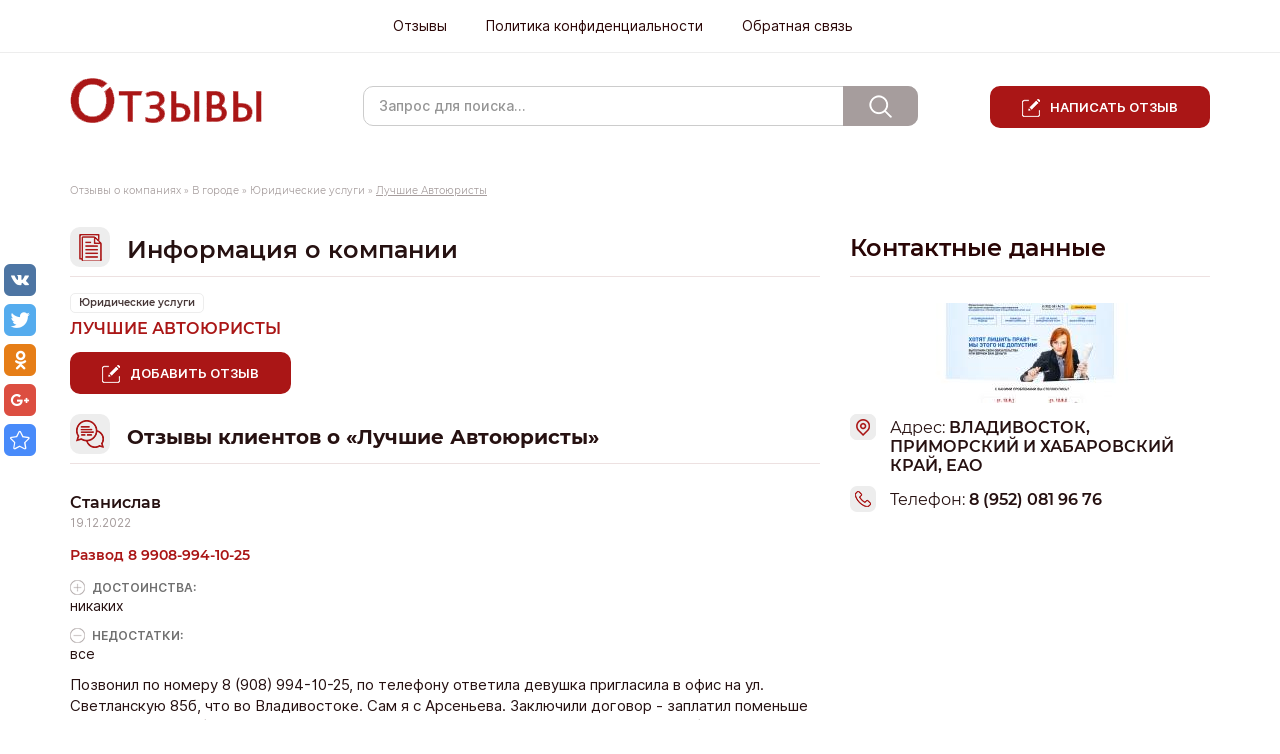

--- FILE ---
content_type: text/html; charset=UTF-8
request_url: https://otzovyk.com/yuridicheskie_uslugi/luchshie_avtoyuristyi.html
body_size: 25386
content:
<!doctype html>
<html lang="ru">
	<head>
		<!-- Google Tag Manager -->
<script>(function(w,d,s,l,i){w[l]=w[l]||[];w[l].push({'gtm.start':
new Date().getTime(),event:'gtm.js'});var f=d.getElementsByTagName(s)[0],
j=d.createElement(s),dl=l!='dataLayer'?'&l='+l:'';j.async=true;j.src=
'https://www.googletagmanager.com/gtm.js?id='+i+dl;f.parentNode.insertBefore(j,f);
})(window,document,'script','dataLayer','GTM-WPP4876');</script>
<!-- End Google Tag Manager -->
		<meta http-equiv="Content-Type" content="text/html; charset=UTF-8" />
		<title>Отзывы о компании Лучшие Автоюристы во Владивостоке | Отзовик</title>
		<base href="https://otzovyk.com/" />
		<link href="favicon.ico" rel="icon" type="image/vnd.microsoft.icon" />
		<link rel="shortcut icon" href="favicon.ico" type="image/vnd.microsoft.icon">
		<meta name="description" content="" />
		<meta name="keywords" content="" />

		<meta name="yandex-verification" content="7020276adb235dee" />
		<meta name="yandex-verification" content="756245915f0dd07b" />
		<meta name="yandex-verification" content="314f09115735d60c" />
		<meta name="yandex-verification" content="0235b02cce60ac4d" />
		<meta name="yandex-verification" content="024ece14b985075e" />
		<meta name="google-site-verification" content="NpCJ3oyXIHvkWG5jQwg0bNrAYb1u8tq07a-PvCnyyRw" />

		<meta name="viewport" content="width=device-width, initial-scale=1, maximum-scale=1">
		<!-- CSS Style -->
		<link rel="stylesheet" type="text/css" href="/assets/css/bootstrap.min.css" />
		<link rel="stylesheet" type="text/css" href="/assets/css/jquery.fancybox.css" />
		<link rel="stylesheet" type="text/css" href="/assets/css/site.css"  />
		<link rel="stylesheet" type="text/css" href="/assets/css/style.css"  />
		<link rel="stylesheet" type="text/css" href="/assets/css/menu_vertical.css" />
		<link rel="stylesheet" type="text/css" href="/assets/css/menu_horizontal.css" />
		<link rel="stylesheet" type="text/css" href="/assets/css/slider.css" />
		<!-- Java Script -->
		<script type="text/javascript">!function(){var t=document.createElement("script");t.type="text/javascript",t.async=!0,t.src="https://vk.com/js/api/openapi.js?162",t.onload=function(){VK.Retargeting.Init("VK-RTRG-405731-Kaf8"),VK.Retargeting.Hit()},document.head.appendChild(t)}();</script><noscript><img src="https://vk.com/rtrg?p=VK-RTRG-405731-Kaf8" style="position:fixed; left:-999px;" alt=""/></noscript>
		<script type="text/javascript" src="https://ajax.googleapis.com/ajax/libs/jquery/1.9.1/jquery.min.js"></script>
		<script type="text/javascript" src="/assets/js/bootstrap.min.js"></script>
		<script type="text/javascript" src="/assets/js/jquery.fancybox.js"></script>
		<script type="text/javascript" src="/assets/js/jquery.cookie.js"></script>
		<script type="text/javascript" src="/assets/js/jquery.hoverIntent.minified.js"></script>
		<script type="text/javascript" src="/assets/js/jquery.dcjqaccordion.2.7.min.js"></script>
		<script type="text/javascript" src="/assets/js/check.js"></script>
		<script type="text/javascript" src="/assets/js/foto.js"></script>
		<script type="text/javascript">
			$(document).ready(function($){
				$('#accordion').dcAccordion({
					eventType: 'click',
					autoClose: false,
					saveState: true,
					disableLink: true,
					speed: 'fast',
					class: 'test',
					showCount: true
				});
				$("a.fancybox, [data-fancybox]").fancybox();
			});
		</script>    
		<script type="text/javascript" src="/assets/js/jquery.mousewheel-3.0.4.pack.js"></script>
		<!--<script type="text/javascript" src="/assets/js/bootstrap.min.js" ></script>-->


		


		<script type="text/javascript" src="/floatword/FloatWord.js" ></script>
		<script type="text/javascript" src="/floatword/params.json"></script>
		
		
	<!-- Gallery fancybox -->
		<script src="https://cdn.jsdelivr.net/npm/jquery@3.4.1/dist/jquery.min.js"></script>

<link rel="stylesheet" href="https://cdn.jsdelivr.net/gh/fancyapps/fancybox@3.5.7/dist/jquery.fancybox.min.css" />
<script src="https://cdn.jsdelivr.net/gh/fancyapps/fancybox@3.5.7/dist/jquery.fancybox.min.js"></script>
	</head>
<body>
	<div id="wrapper">
		<div id="header">
	<div class="header__top">
		<!-- Start Header Nav -->
		<div class="navbar-header">
			<button type="button" class="navbar-toggle" data-toggle="collapse" data-target="#headerNav">
				<span class="icon-bar"></span>
				<span class="icon-bar"></span>
				<span class="icon-bar"></span>                        
			</button>
			<span class="navbar-brand navbar-toggle" data-toggle="collapse" data-target="#headerNav">Меню</span>
		</div>
		<nav id="headerNav" class="topnav collapse navbar-collapse">
			<ul id="menu" class="menu"><li><a href="https://otzovyk.com/v_gorode.html" title="Отзывы " >Отзывы </a></li>
<li><a href="/politika-konfidencialnosti.html" title="Политика конфиденциальности" >Политика конфиденциальности</a></li>
<li class="last"><a href="/ft/obratnaya_svyaz.html" title="Обратная связь" >Обратная связь</a></li>
</ul>
		</nav>
<!-- End Header Nav -->
	</div>

	<div class="container">
		<div class="row">
			<div class="col-md-3">
				<a href="/" title="" class="logo"><img src="assets/image/logo.png" alt="" /></a>
			</div>
			<div class="col-md-6">
				
<form id="ajaxSearch_form" action="poisk_po_sajtu.html" method="post">
    <fieldset>
    <input type="hidden" name="advsearch" value="allwords" />
    <label>
      <input id="ajaxSearch_input" class="cleardefault" type="text" name="search" value="Запрос для поиска..." onfocus="this.value=(this.value=='Запрос для поиска...')? '' : this.value ;" />
    </label>
    
        <label>
            <input id="ajaxSearch_submit" type="submit" name="sub" value="Найти!" />
        </label>
    
    </fieldset>
</form>


<div class="AS_ajax_resultsIntroFailure">
    
  </div>

			</div>
			<div class="col-md-3">
				<div class="header__btn"><a href="postreview.html">Написать отзыв</a></div>
			</div>
		</div>
	</div>

	<!-- uSocial -->
	<script async src="https://usocial.pro/usocial/usocial.js?v=6.1.3.1" data-script="usocial" charset="utf-8"></script>
	<div class="uSocial-Share" data-pid="c14028d6360904f11dbfdacb588593de" data-type="share" data-options="round-rect,style1,default,left,slide-down,size32,eachCounter0,counter0" data-social="vk,twi,ok,gPlus,bookmarks" data-mobile="vi,wa,telegram,sms"></div>
	<!-- /uSocial -->
</div>
<!-- #header-->
		
		<div id="middle">
			<div class="container">
				<div class="breadcrumbs montserrat clearfix">
<span class="B_crumbBox"><span class="B_firstCrumb"><a class="B_homeCrumb" href="/" title="Сайт отзывов, отзывы о компаниях, интернет-отзывы">Отзывы о компаниях</a></span> » <a class="B_crumb" href="/v_gorode.html" title="В городе">В городе</a> » <a class="B_crumb" href="/yuridicheskie_uslugi.html" title="Юридические услуги - отзывы клиентов о юристах">Юридические услуги</a> » <span class="B_lastCrumb"><span class="B_currentCrumb">Лучшие Автоюристы</span></span></span>
</div>
				<div class="row">
					<div class="col-md-8 col-xs-12">
						<div id="content">
							<div class="content_inner">
								
								<div class="home-title"><i class="o-icon icon-info"></i>Информация о компании</div>
								<div class="category-tag">
									<a href="yuridicheskie_uslugi.html">
										Юридические услуги
									</a>
								</div>
								<h1 class="company-title montserrat">Лучшие Автоюристы</h1>
								<div class="main_text" itemprop="description"></div>
								<div class="review-btn"><a class="btn-red" href="postreview.html?pid=2746">Добавить отзыв</a></div>

							</div>	
							<!--<div class="advertising" style="float:left; width: 100%; margin-top: 20px">
	<script async src="//pagead2.googlesyndication.com/pagead/js/adsbygoogle.js"></script>
	<!-- Отзовик горизонтальный 
	<ins class="adsbygoogle"
		 style="display:block; float: left;width: 100%;"
		 data-ad-client="ca-pub-8033702613604152"
		 data-ad-slot="1816256828"
		 data-ad-format="auto"></ins>
	<script>
		(adsbygoogle = window.adsbygoogle || []).push({});
	</script>
	<div style="clear:both"></div>
</div> -->
							<div class="content_inner content_inner_review">
								<div class="review">
									<h2 class="home-title"><i class="o-icon icon-review"></i>Отзывы клиентов о «Лучшие Автоюристы»</h2>

									<div class="cnt">

										<div class="item hide- hide-1-156104" itemprop="review" itemscope="" itemtype="http://schema.org/Review">
	<span  style="display: none;">Лучшие Автоюристы</span>
	
	

	<div class="review__name">
		<span  itemprop="author" itemscope="" itemtype="http://schema.org/Person"><span itemscope="" itemprop="name">Станислав</span> </span>
	</div>
	<div class="review__date"><meta itemprop="datePublished" content="2022-12-19"> 19.12.2022</div>
	

	<div class="vote">
		<div class="review__title">Развод 8 9908-994-10-25</div>
		<p class="plus"><span>Достоинcтва: </span>никаких</p>
		<p class="minus"><span>Недостатки: </span>все</p>
		<div class="text_recall">
			<div class="txt" itemprop="reviewBody">Позвонил по номеру 8 (908) 994-10-25, по телефону ответила девушка пригласила в офис на ул. Светланскую 85б, что во Владивостоке. Сам я с Арсеньева. Заключили договор -  заплатил поменьше (всего 30 000 руб.) Суды проиграны, теперь остается заплатить еще 30 тыс штрафу=)
Спасибо вам ребята за грамотный развод!</div>
		</div>
		<div class="all_text_recall">
			<span class="text_visible">Развернуть</span>
			<span class="text_hide">Свернуть</span>
		</div>
		
	</div>
	<ul class="links">
		<li><a href="/yuridicheskie_uslugi/luchshie_avtoyuristyi/razvod-8-9908-994-10-251671409701.html">Читать отзыв</a></li>
		<li>Всего комментариев к отзыву (0)</li>
	</ul>
</div><div class="item hide- hide-1-154309" itemprop="review" itemscope="" itemtype="http://schema.org/Review">
	<span  style="display: none;">Лучшие Автоюристы</span>
	
	

	<div class="review__name">
		<span  itemprop="author" itemscope="" itemtype="http://schema.org/Person"><span itemscope="" itemprop="name">Юлия</span> </span>
	</div>
	<div class="review__date"><meta itemprop="datePublished" content="2022-03-09"> 09.03.2022</div>
	

	<div class="vote">
		<div class="review__title">Шевченко Наталья Александровна (ООО "АКРИ") мошенница</div>
		<p class="plus"><span>Достоинcтва: </span>нет</p>
		<p class="minus"><span>Недостатки: </span>постоянный развод на деньги, не выполнены условия договора!</p>
		<div class="text_recall">
			<div class="txt" itemprop="reviewBody">Шевченко Наталья Александровна (ООО "АКРИ"), мошенница еще та, обещала что дело выигрышное, заключили с ней договор на представление интересов в суде, в итоге ни на одно заседание она не явилась и как следствие проигранное дело, постоянно требовала денег на отправку якобы документов в суды и другие инстанции, при этом не предоставив ни один документ подтверждающий оплату, когда захотели забрать у нее документы, она просто не берет трубки. Никогда не обращайтесь к ней, помимо суммы указанной в договоре заплатите в три раза больше при этом никаких результатов не будет!</div>
		</div>
		<div class="all_text_recall">
			<span class="text_visible">Развернуть</span>
			<span class="text_hide">Свернуть</span>
		</div>
		
	</div>
	<ul class="links">
		<li><a href="/yuridicheskie_uslugi/luchshie_avtoyuristyi/shevchenko-natalya-aleksandrovna-ooo-akri-moshennitsa1646790200.html">Читать отзыв</a></li>
		<li>Всего комментариев к отзыву (0)</li>
	</ul>
</div><div class="item hide- hide-1-152779" itemprop="review" itemscope="" itemtype="http://schema.org/Review">
	<span  style="display: none;">Лучшие Автоюристы</span>
	
	

	<div class="review__name">
		<span  itemprop="author" itemscope="" itemtype="http://schema.org/Person"><span itemscope="" itemprop="name">Станислав</span> </span>
	</div>
	<div class="review__date"><meta itemprop="datePublished" content="2021-07-27"> 27.07.2021</div>
	

	<div class="vote">
		<div class="review__title">Гранин Михаил Дмитриевич - мошенник</div>
		<p class="plus"><span>Достоинcтва: </span>Никаких</p>
		<p class="minus"><span>Недостатки: </span>Не ходит в суд</p>
		<div class="text_recall">
			<div class="txt" itemprop="reviewBody">Гранин Михаил Дмитриевич - мошенник
8908-460-17-60 - позвонил по вопросу возврата прав. Перевел 45 тыс руб. В итоге дело проиграно и в суд никто не ходил</div>
		</div>
		<div class="all_text_recall">
			<span class="text_visible">Развернуть</span>
			<span class="text_hide">Свернуть</span>
		</div>
		
	</div>
	<ul class="links">
		<li><a href="/yuridicheskie_uslugi/luchshie_avtoyuristyi/granin-mihail-dmitrievich---moshennik1627408157.html">Читать отзыв</a></li>
		<li>Всего комментариев к отзыву (2)</li>
	</ul>
</div><div class="item hide- hide-1-151948" itemprop="review" itemscope="" itemtype="http://schema.org/Review">
	<span  style="display: none;">Лучшие Автоюристы</span>
	
	

	<div class="review__name">
		<span  itemprop="author" itemscope="" itemtype="http://schema.org/Person"><span itemscope="" itemprop="name">Стас</span> </span>
	</div>
	<div class="review__date"><meta itemprop="datePublished" content="2021-06-14"> 14.06.2021</div>
	

	<div class="vote">
		<div class="review__title">Мошенники</div>
		<p class="plus"><span>Достоинcтва: </span>Никаких</p>
		<p class="minus"><span>Недостатки: </span>Все</p>
		<div class="text_recall">
			<div class="txt" itemprop="reviewBody">Их сайт 
https://возврат-прав125.рф/?yclid=3284126209722579598
Телефон - 8908-460-6017</div>
		</div>
		<div class="all_text_recall">
			<span class="text_visible">Развернуть</span>
			<span class="text_hide">Свернуть</span>
		</div>
		
	</div>
	<ul class="links">
		<li><a href="/yuridicheskie_uslugi/luchshie_avtoyuristyi/moshenniki1623629933.html">Читать отзыв</a></li>
		<li>Всего комментариев к отзыву (0)</li>
	</ul>
</div><div class="item hide- hide-1-151162" itemprop="review" itemscope="" itemtype="http://schema.org/Review">
	<span  style="display: none;">Лучшие Автоюристы</span>
	
	

	<div class="review__name">
		<span  itemprop="author" itemscope="" itemtype="http://schema.org/Person"><span itemscope="" itemprop="name">Светлана </span> </span>
	</div>
	<div class="review__date"><meta itemprop="datePublished" content="2021-05-16"> 16.05.2021</div>
	

	<div class="vote">
		<div class="review__title">Пустая трата времени и денег </div>
		<p class="plus"><span>Достоинcтва: </span>Нет</p>
		<p class="minus"><span>Недостатки: </span>Не помогли</p>
		<div class="text_recall">
			<div class="txt" itemprop="reviewBody">Нашла компанию Лучшие автоюристы, обратилась по телефону 89242588346, ответил по телефону Вадим. Тактичен и вежлив, только при обращении, если отдал в работу не любит, что бы задавали лишний раз вопросы. Объяснила ситуацию, сразу сказала, что много проблем по данному вопросу - отказ от освидетельствования ст. 12.26. Сказал ПОМОГУТ. Озвучил стоимость услуг 45000, вся сумма оплаты до окончания дела. Дал номер юриста, который занимался нашим делом-Гранин М. Д. Исход отрицательный, лишение прав на срок 1,5 г, штраф 30000. Процесс работы с августа до декабря 2020 года. На судебных процессах Гранин М. Д присутствовал. Линия защиты слабая, только основывается на ошибках инспекторов. У нас были сложности. Результат лишние 45000 тысяч к 30000 штрафа. Пустые надежды и потраченные нервы. </div>
		</div>
		<div class="all_text_recall">
			<span class="text_visible">Развернуть</span>
			<span class="text_hide">Свернуть</span>
		</div>
		
	</div>
	<ul class="links">
		<li><a href="/yuridicheskie_uslugi/luchshie_avtoyuristyi/pustaya-trata-vremeni-i-deneg-1621159236.html">Читать отзыв</a></li>
		<li>Всего комментариев к отзыву (0)</li>
	</ul>
</div><div class="item hide- hide-1-149289" itemprop="review" itemscope="" itemtype="http://schema.org/Review">
	<span  style="display: none;">Лучшие Автоюристы</span>
	
	

	<div class="review__name">
		<span  itemprop="author" itemscope="" itemtype="http://schema.org/Person"><span itemscope="" itemprop="name">Игорь</span> </span>
	</div>
	<div class="review__date"><meta itemprop="datePublished" content="2020-07-09"> 09.07.2020</div>
	

	<div class="vote">
		<div class="review__title">Наталья Шевченко мошенница</div>
		<p class="plus"><span>Достоинcтва: </span>Нет плюсов</p>
		<p class="minus"><span>Недостатки: </span>Одни минусы</p>
		<div class="text_recall">
			<div class="txt" itemprop="reviewBody"><p>Люди, не доверяйте своё дело с восстановлением водительских прав Шевченко Наталье! Она только под разными предлогами берёт деньги и ничего не делает, объясняя, что так и должно быть, что всё идёт по плану. Или наоборот, что у неё всегда было всё хорошо, а вот именно с Вами что-то не везёт, но нужно ещё немного денег и всё решится. Мне судья в мировом суде сказала, что Шевченко Наталья не выиграла ни одного дела. Так что всё, что она Вам показывает - это враньё.</p></div>
		</div>
		<div class="all_text_recall">
			<span class="text_visible">Развернуть</span>
			<span class="text_hide">Свернуть</span>
		</div>
		
	</div>
	<ul class="links">
		<li><a href="/yuridicheskie_uslugi/luchshie_avtoyuristyi/natalya-shevchenko-moshennitsa1594283644.html">Читать отзыв</a></li>
		<li>Всего комментариев к отзыву (0)</li>
	</ul>
</div><div class="item hide- hide-1-148688" itemprop="review" itemscope="" itemtype="http://schema.org/Review">
	<span  style="display: none;">Лучшие Автоюристы</span>
	
	

	<div class="review__name">
		<span  itemprop="author" itemscope="" itemtype="http://schema.org/Person"><span itemscope="" itemprop="name">Игорь</span> </span>
	</div>
	<div class="review__date"><meta itemprop="datePublished" content="2020-02-21"> 21.02.2020</div>
	

	<div class="vote">
		<div class="review__title">Осторожно аферистка</div>
		<p class="plus"><span>Достоинcтва: </span>Нет</p>
		<p class="minus"><span>Недостатки: </span>Красиво и нагло врет. Лишение. </p>
		<div class="text_recall">
			<div class="txt" itemprop="reviewBody">Обратился за помощью к Шевченко Наталье Александровна, о возврате водительского удостоверения, заключили договор, заплатил 55 тысяч. Первую инстанции проиграли, попросила ещё денег для того чтобы перевести дело в районный суд. Результат тот же. Пообещала за дополнительную плату перевести дело в краевой суд, якобы там у неё все схвачено, но требуется ещё 40 тысяч для людей которые решат мою проблему. В итоге деньги получила и покрылась. Потом выяснилось что ни на одно заседание она не появлялась. Итог её деятельности 130 тысяч в трубу, хожу пешком. Кто хочет лишиться денег и водительского удостоверения обращайтесь к Шевченко Наталье Александровне!</div>
		</div>
		<div class="all_text_recall">
			<span class="text_visible">Развернуть</span>
			<span class="text_hide">Свернуть</span>
		</div>
		
	</div>
	<ul class="links">
		<li><a href="/yuridicheskie_uslugi/luchshie_avtoyuristyi/ostorozhno-aferistka1582302333.html">Читать отзыв</a></li>
		<li>Всего комментариев к отзыву (0)</li>
	</ul>
</div><div class="item hide- hide-1-148182" itemprop="review" itemscope="" itemtype="http://schema.org/Review">
	<span  style="display: none;">Лучшие Автоюристы</span>
	
	

	<div class="review__name">
		<span  itemprop="author" itemscope="" itemtype="http://schema.org/Person"><span itemscope="" itemprop="name">Станислав</span> </span>
	</div>
	<div class="review__date"><meta itemprop="datePublished" content="2019-11-30"> 30.11.2019</div>
	

	<div class="vote">
		<div class="review__title">Мошенники </div>
		<p class="plus"><span>Достоинcтва: </span>Не связывайтесь с этой компанией. </p>
		<p class="minus"><span>Недостатки: </span>Не связывайтесь с этой компанией.</p>
		<div class="text_recall">
			<div class="txt" itemprop="reviewBody">Заключили договор , сразу же перевели 55тыс.руб.
отдали 7 тыс.руб., за справку о том что, аппарат , на которым проверяется степень опьянения, не рабочий .
После первого суда, решения суда нам не огласили , Наталья не отвечала на телефон 
Оказалось, что ее там даже не было
Шевченко Наталья ,все номера с которых я звонил ,заблокировала, даже не озвучив решения суда. Пришлось самому звонить в суд и узнавать результаты 
Итог: потерянные деньги, время и водительские права </div>
		</div>
		<div class="all_text_recall">
			<span class="text_visible">Развернуть</span>
			<span class="text_hide">Свернуть</span>
		</div>
		
	</div>
	<ul class="links">
		<li><a href="/yuridicheskie_uslugi/luchshie_avtoyuristyi/moshenniki-1575084926.html">Читать отзыв</a></li>
		<li>Всего комментариев к отзыву (0)</li>
	</ul>
</div><div class="item hide- hide-1-148103" itemprop="review" itemscope="" itemtype="http://schema.org/Review">
	<span  style="display: none;">Лучшие Автоюристы</span>
	
	

	<div class="review__name">
		<span  itemprop="author" itemscope="" itemtype="http://schema.org/Person"><span itemscope="" itemprop="name">Николай</span> </span>
	</div>
	<div class="review__date"><meta itemprop="datePublished" content="2019-11-11"> 11.11.2019</div>
	

	<div class="vote">
		<div class="review__title">ОПГ!! Посредник Вадим 89242588346 обещает 100% А они делают вид что ни причем!</div>
		<p class="plus"><span>Достоинcтва: </span>Никаких!</p>
		<p class="minus"><span>Недостатки: </span>Убытки!</p>
		<div class="text_recall">
			<div class="txt" itemprop="reviewBody">Обратился по номеру 89242588346 за помощью в возврате прав! Ответил Вадим и пообещал 100%!
Вадим сказал что позвонит директор, с другого номера звонит девушка и предложила встретиться!
Когда суд проиграла, сказала, что 100% не она обещала, а посредник Вадим!
Вот его сайт https://xn----7sbgbjw5bqkge4l.xn--p1ai/
</div>
		</div>
		<div class="all_text_recall">
			<span class="text_visible">Развернуть</span>
			<span class="text_hide">Свернуть</span>
		</div>
		
	</div>
	<ul class="links">
		<li><a href="/yuridicheskie_uslugi/luchshie_avtoyuristyi/opg-posrednik-vadim-89242588346-obeschaet-100%-a-oni-delayut-vid-chto-ni-prichem1573456281.html">Читать отзыв</a></li>
		<li>Всего комментариев к отзыву (0)</li>
	</ul>
</div><div class="item hide- hide-1-146581" itemprop="review" itemscope="" itemtype="http://schema.org/Review">
	<span  style="display: none;">Лучшие Автоюристы</span>
	
	

	<div class="review__name">
		<span  itemprop="author" itemscope="" itemtype="http://schema.org/Person"><span itemscope="" itemprop="name"></span> </span>
	</div>
	<div class="review__date"><meta itemprop="datePublished" content="2019-04-11"> 11.04.2019</div>
	

	<div class="vote">
		<div class="review__title">Непорядочность</div>
		<p class="plus"><span>Достоинcтва: </span></p>
		<p class="minus"><span>Недостатки: </span>Не связывайтесь, себе дороже</p>
		<div class="text_recall">
			<div class="txt" itemprop="reviewBody"><p>С Шевченко Н.А. я знаком лично, не ожидал, что она окажется настолько непорядочной. Она заняла у меня крупную сумму, а когда время пришло отдавать долг, перестала отвечать на звонки. Уже после, в интернете, обнаружил множество негативных отзывов о ней и ее деятельности. Был шокирован, т.к. у нас много общих знакомых, порядочных уважаемых людей, которые, как и я, находятся в зоне риска, имею дело с Шевченко Н.А.</p></div>
		</div>
		<div class="all_text_recall">
			<span class="text_visible">Развернуть</span>
			<span class="text_hide">Свернуть</span>
		</div>
		
	</div>
	<ul class="links">
		<li><a href="/yuridicheskie_uslugi/luchshie_avtoyuristyi/neporyadochnost1554961779.html">Читать отзыв</a></li>
		<li>Всего комментариев к отзыву (0)</li>
	</ul>
</div><div class="item hide- hide-1-146549" itemprop="review" itemscope="" itemtype="http://schema.org/Review">
	<span  style="display: none;">Лучшие Автоюристы</span>
	
	

	<div class="review__name">
		<span  itemprop="author" itemscope="" itemtype="http://schema.org/Person"><span itemscope="" itemprop="name">Любовь Зелененко</span> </span>
	</div>
	<div class="review__date"><meta itemprop="datePublished" content="2019-04-03"> 03.04.2019</div>
	

	<div class="vote">
		<div class="review__title">Автоюрист Шевченко </div>
		<p class="plus"><span>Достоинcтва: </span>Нету</p>
		<p class="minus"><span>Недостатки: </span>Есть и много</p>
		<div class="text_recall">
			<div class="txt" itemprop="reviewBody"><p>Лишение прав. В суд не является. Обманом просит денег. Говорит что отзовы это все грязь. Не верьте! Составит только жалобу. На заседание не явится. Не на одно.</p></div>
		</div>
		<div class="all_text_recall">
			<span class="text_visible">Развернуть</span>
			<span class="text_hide">Свернуть</span>
		</div>
		
	</div>
	<ul class="links">
		<li><a href="/yuridicheskie_uslugi/luchshie_avtoyuristyi/avtoyurist-shevchenko-1554281726.html">Читать отзыв</a></li>
		<li>Всего комментариев к отзыву (0)</li>
	</ul>
</div><div class="item hide- hide-1-144899" itemprop="review" itemscope="" itemtype="http://schema.org/Review">
	<span  style="display: none;">Лучшие Автоюристы</span>
	
	

	<div class="review__name">
		<span  itemprop="author" itemscope="" itemtype="http://schema.org/Person"><span itemscope="" itemprop="name">Валера</span> </span>
	</div>
	<div class="review__date"><meta itemprop="datePublished" content="2019-01-29"> 29.01.2019</div>
	

	<div class="vote">
		<div class="review__title">Шевченка ты аферистка! "Дай бог тебе здоровья"!</div>
		<p class="plus"><span>Достоинcтва: </span>горький опыт</p>
		<p class="minus"><span>Недостатки: </span>вся ситуация сплошной огромный минус!</p>
		<div class="text_recall">
			<div class="txt" itemprop="reviewBody"><p>Доброго времени суток неуважаемые "типа автоюристы"&hellip;В апреле 2018 года я обратился к вам за юридической помощью, объявление нашел на сайте "фарпост"&hellip; 89520819676 по этому номеру связался с мошенницей по имени Шевченко Наталья Александровна, которая наобещав мне, что дело она выиграет, такие дела для нее не проблема и вообще она супер автоюрист с большим опытом, взяла 100% предоплату в размере 55 тысяч рублей, подсунув мне на подпись договор, по которому деньги мне не вернуться при любом исходе дела. В тот момент я поверил этой аферистке (попав в неприятности, люди верят таким .....), чем она успешно и воспользовалась. Сказала, по повесткам не ходить, не переживать и ждать пока профи своего дела все уладит...) Спустя какое-то время, Шевченко позвонила мне и рассказала очередную сказочку, что мол она работу свою на 55 тысяч выполнила и для дальнейшей ее работы, ей необходимо еще десять тысяч рублей. В итоге прав меня лишили, о чем эта дамочка даже не потрудилась меня оповестить. С материалами дела я ознакомился, так вот там никаких обещанных справок и весомых аргументов в мою защиту, мошенница писала апелляции о том что я не уведомлен о судебных заседаниях&hellip;) в общем тупо тянула время! Так что люди, будьте осторожны, это мошенники! Кому интересно, могу скинуть договор с этими "автоюристами" и диктофонную запись разговора при передачи денежных средств. Кстати в интернете много отзывов от обманутых людей этими жуликами, так же я узнал там, что Шевченко и ее муженек неоднократно привлекались по статье "мошенничество", юридического образования не имеют и страдают от героиновой зависимости. В принципе по этой вульгарной женщине это видно...) Жаль, что попав в беду, мы склонны верить и таким! Будьте осторожны!!</p></div>
		</div>
		<div class="all_text_recall">
			<span class="text_visible">Развернуть</span>
			<span class="text_hide">Свернуть</span>
		</div>
		
	</div>
	<ul class="links">
		<li><a href="/yuridicheskie_uslugi/luchshie_avtoyuristyi/shevchenka-ty-aferistka-day-bog-tebe-zdorovya1548755672.html">Читать отзыв</a></li>
		<li>Всего комментариев к отзыву (0)</li>
	</ul>
</div><div class="item hide- hide-1-144891" itemprop="review" itemscope="" itemtype="http://schema.org/Review">
	<span  style="display: none;">Лучшие Автоюристы</span>
	
	

	<div class="review__name">
		<span  itemprop="author" itemscope="" itemtype="http://schema.org/Person"><span itemscope="" itemprop="name">Станислав</span> </span>
	</div>
	<div class="review__date"><meta itemprop="datePublished" content="2019-01-28"> 28.01.2019</div>
	

	<div class="vote">
		<div class="review__title">Права возвращены. Рекомендую!</div>
		<p class="plus"><span>Достоинcтва: </span>Человек с опытом, всегда на связи, реально работает и результат достигнут!</p>
		<p class="minus"><span>Недостатки: </span>Были новогодние праздники, так бы получил права ещё быстрее.</p>
		<div class="text_recall">
			<div class="txt" itemprop="reviewBody"><p>В конце 2018 года пришел менять права в ГИБДД - отказали, сказали лишён на 18 месяцев в 2010 году. Звонил по разным фирмам, писал на форумах отвечали на 99% нет и придется ходить 1,5 года пешком. Свой вопрос решал через директора фирмы лучшиеавтоюристы.рф Наталью. Она подняла все документы, ездила по участкам и была в самом ГИБДД, писала ходотайства в судебные участки, в итоге было отменено судебное производство и через 5,5 недель я получил водительские права ! Работой доволен, вопросов нет, мои рекомендации.</p></div>
		</div>
		<div class="all_text_recall">
			<span class="text_visible">Развернуть</span>
			<span class="text_hide">Свернуть</span>
		</div>
		
	</div>
	<ul class="links">
		<li><a href="/yuridicheskie_uslugi/luchshie_avtoyuristyi/prava-vozvrascheny-rekomenduyu1548630411.html">Читать отзыв</a></li>
		<li>Всего комментариев к отзыву (0)</li>
	</ul>
</div><div class="item hide- hide-1-144852" itemprop="review" itemscope="" itemtype="http://schema.org/Review">
	<span  style="display: none;">Лучшие Автоюристы</span>
	
	

	<div class="review__name">
		<span  itemprop="author" itemscope="" itemtype="http://schema.org/Person"><span itemscope="" itemprop="name">Вася</span> </span>
	</div>
	<div class="review__date"><meta itemprop="datePublished" content="2019-01-22"> 22.01.2019</div>
	

	<div class="vote">
		<div class="review__title">Осторожно Мошенники!!!</div>
		<p class="plus"><span>Достоинcтва: </span>нету</p>
		<p class="minus"><span>Недостатки: </span>деньги время нервы</p>
		<div class="text_recall">
			<div class="txt" itemprop="reviewBody"><p>Эта жаба дырявая очень красиво рассказывает что дело практически 100%, что она не раз такие вытягивала, сделает справку о том что я прошел мед.освед, о больных почках (в моем случае..) до того момента пока вы не передали еи бабки. После этого интерес у данного существа к вашей персоне пропадает, трубку она не берет, в вотсапе ответы через раз. Итог - 65т. рублей за "услуги"этой мрази, лишение прав со штрафом 30т. рублей, потерянное время и нервы. А эта падла даже не посчитала нужным меня уведомить о проигранном деле...Я сам до нее дозвонился с другого номера и узнал эту "прекрасную" новость. Люди будьте осторожны, не верьте этой мошеннице, она на чужом горе наживается! Есть договор с этими жуликами и диктофонная запись разговора при передаче денежных средств.</p></div>
		</div>
		<div class="all_text_recall">
			<span class="text_visible">Развернуть</span>
			<span class="text_hide">Свернуть</span>
		</div>
		
	</div>
	<ul class="links">
		<li><a href="/yuridicheskie_uslugi/luchshie_avtoyuristyi/ostorozhno-moshenniki1548117411.html">Читать отзыв</a></li>
		<li>Всего комментариев к отзыву (0)</li>
	</ul>
</div><div class="item hide- hide-1-130150" itemprop="review" itemscope="" itemtype="http://schema.org/Review">
	<span  style="display: none;">Лучшие Автоюристы</span>
	
	

	<div class="review__name">
		<span  itemprop="author" itemscope="" itemtype="http://schema.org/Person"><span itemscope="" itemprop="name">Иннокентий</span> </span>
	</div>
	<div class="review__date"><meta itemprop="datePublished" content="2018-07-25"> 25.07.2018</div>
	

	<div class="vote">
		<div class="review__title">Спасибо Шевченко Натальи</div>
		<p class="plus"><span>Достоинcтва: </span></p>
		<p class="minus"><span>Недостатки: </span></p>
		<div class="text_recall">
			<div class="txt" itemprop="reviewBody"><p>Как обещали права отстояли с моей стороны минимум суеты все сделал адвокат</p></div>
		</div>
		<div class="all_text_recall">
			<span class="text_visible">Развернуть</span>
			<span class="text_hide">Свернуть</span>
		</div>
		
	</div>
	<ul class="links">
		<li><a href="/yuridicheskie_uslugi/luchshie_avtoyuristyi/spasibo-shevchenko-natali1532511643.html">Читать отзыв</a></li>
		<li>Всего комментариев к отзыву (0)</li>
	</ul>
</div><div class="item hide- hide-1-128120" itemprop="review" itemscope="" itemtype="http://schema.org/Review">
	<span  style="display: none;">Лучшие Автоюристы</span>
	
	

	<div class="review__name">
		<span  itemprop="author" itemscope="" itemtype="http://schema.org/Person"><span itemscope="" itemprop="name">СЕРГЕЙ </span> </span>
	</div>
	<div class="review__date"><meta itemprop="datePublished" content="2018-06-29"> 29.06.2018</div>
	

	<div class="vote">
		<div class="review__title">Мошейница </div>
		<p class="plus"><span>Достоинcтва: </span>Нету</p>
		<p class="minus"><span>Недостатки: </span>Все</p>
		<div class="text_recall">
			<div class="txt" itemprop="reviewBody"><p>МОШЕННИКИИИ!!!!!!!! Обещают что все сделают, по факту все вышло наоборот, ни сделали ничего из того что должны были отдал 55000р за возврат прав в 2017 году мошенники в лице Щевченко Натальи!!!!</p></div>
		</div>
		<div class="all_text_recall">
			<span class="text_visible">Развернуть</span>
			<span class="text_hide">Свернуть</span>
		</div>
		
	</div>
	<ul class="links">
		<li><a href="/yuridicheskie_uslugi/luchshie_avtoyuristyi/mosheynitsa-1530233057.html">Читать отзыв</a></li>
		<li>Всего комментариев к отзыву (1)</li>
	</ul>
</div><div class="item hide- hide-1-124160" itemprop="review" itemscope="" itemtype="http://schema.org/Review">
	<span  style="display: none;">Лучшие Автоюристы</span>
	
	

	<div class="review__name">
		<span  itemprop="author" itemscope="" itemtype="http://schema.org/Person"><span itemscope="" itemprop="name">Евгений Стельмах</span> </span>
	</div>
	<div class="review__date"><meta itemprop="datePublished" content="2018-04-25"> 25.04.2018</div>
	

	<div class="vote">
		<div class="review__title">ВСЯ ПРАВДА!!!</div>
		<p class="plus"><span>Достоинcтва: </span>читайте отзыв</p>
		<p class="minus"><span>Недостатки: </span>читайте отзыв</p>
		<div class="text_recall">
			<div class="txt" itemprop="reviewBody">ВНИМАНИЕ! ВАЖНАЯ ИНФОРМАЦИЯ!

Пришла пора пролить правду на всю ситуацию. 
Как бы этого не хотелось….

С данной Компанией Автоюристов, долгое время сотрудничал один «посредник»
Приводил клиентов и получал за это процент. 
Вроде бы ничего страшного в этом нет, но.. когда руководство компании узнало что он говорил клиентам, это был ШОК!!!

Эта «личность» в виде посредника, всегда представляется разными именами, переодически меняет телефоны и свои объявления в интернете. По телефону он всегда говорил что 100 процентов гарантия возврата, что у него чуть ли не знакомые в милиции и тд.
Его цель просто что бы клиент дал денег, получить свой процент и пойти гулять…
В итоге, все эти недовольные клиенты «падали» на плечи компании, ведь им обещали возврат, как же так?
А по факту ситуации были такие что вернуть права было не возможно, и Любой уважающий себя юрист это бы сразу сказал. 

Конечно же после этого компания Автоюристов послала этого Вадима ( его настоящее имя ) куда подальше. 
Была большая ссора и скандал, по поводу того что он испортил всю репутацию компании.

По итогу, этот «человек» теперь делает все что бы убить и без того «не добитую» им же самим репутацию.
Он пишет грязные и лживые отзывы, по телефону говорит какая плохая эта компания и тд.


Сам он уже работает то с теми то с этими, ему в общем то все ровно с кем работать. Он говорит любую чушь, главное что бы ему платили…


Хочу обратиться ко всем людям, не важно, владельцы Вы юридических фирм или их клиенты.
Не видитесь на уловки этого мошенника. Он расскажет Вам красивую историю про 100 процентные гарантии и тд а в итоге ничего не будет, его главная цель деньги!


ПС
Лично я общался с руководством данной компании автоюристов. 
Очень жалко компанию, люди действительно стараются работать и просят своих клиентов оставлять отзывы, но такие «люди» как этот Вадим, просто за 1 день пишут по 10-20 отзывов с такой грязью, что становится страшно это читать.

Ну и конечно же этот текст он тоже прочитает.
Привет Вадим, что бы ты не делал, у тебя не получится испортить репутацию ответственным компаниям!
Можешь продолжать писать всякую грязь!!!


ЕГО ТЕЛЕФОНЫ :
+7 924 258-83-46
+7 908 460-17-60

ЕГО САЙТ:
автоюрист-дв.рф 

Телефоны и адрес сайта актуальны на момент написания объявления.
Если он их изменит, постараемся Вам рассказать об этом. </div>
		</div>
		<div class="all_text_recall">
			<span class="text_visible">Развернуть</span>
			<span class="text_hide">Свернуть</span>
		</div>
		
	</div>
	<ul class="links">
		<li><a href="/yuridicheskie_uslugi/luchshie_avtoyuristyi/vsya-pravda1524625423.html">Читать отзыв</a></li>
		<li>Всего комментариев к отзыву (1)</li>
	</ul>
</div><div class="item hide- hide-1-115670" itemprop="review" itemscope="" itemtype="http://schema.org/Review">
	<span  style="display: none;">Лучшие Автоюристы</span>
	
	

	<div class="review__name">
		<span  itemprop="author" itemscope="" itemtype="http://schema.org/Person"><span itemscope="" itemprop="name">Иван</span> </span>
	</div>
	<div class="review__date"><meta itemprop="datePublished" content="2018-01-28"> 28.01.2018</div>
	

	<div class="vote">
		<div class="review__title">ОНИ МОШЕННИКИ</div>
		<p class="plus"><span>Достоинcтва: </span>НЕТ</p>
		<p class="minus"><span>Недостатки: </span>мошенники в лице Щевченко Н.</p>
		<div class="text_recall">
			<div class="txt" itemprop="reviewBody">МОШЕННИКИИИ!!!!!!!!

Обещают что все сделают, по факту все вышло наоборот, ни сделали ничего из того что должны были
отдал 55000р за возврат прав в 2016 году

мошенники в лице Щевченко Натальи!!!!</div>
		</div>
		<div class="all_text_recall">
			<span class="text_visible">Развернуть</span>
			<span class="text_hide">Свернуть</span>
		</div>
		
	</div>
	<ul class="links">
		<li><a href="/yuridicheskie_uslugi/luchshie_avtoyuristyi/oni-moshenniki1517108356.html">Читать отзыв</a></li>
		<li>Всего комментариев к отзыву (0)</li>
	</ul>
</div><div class="item hide- hide-1-114720" itemprop="review" itemscope="" itemtype="http://schema.org/Review">
	<span  style="display: none;">Лучшие Автоюристы</span>
	
	

	<div class="review__name">
		<span  itemprop="author" itemscope="" itemtype="http://schema.org/Person"><span itemscope="" itemprop="name">Николай</span> </span>
	</div>
	<div class="review__date"><meta itemprop="datePublished" content="2018-01-14"> 14.01.2018</div>
	

	<div class="vote">
		<div class="review__title">никакого толку, пустая трата денег</div>
		<p class="plus"><span>Достоинcтва: </span>никаких</p>
		<p class="minus"><span>Недостатки: </span>дорого, не соответствуют своим запросам </p>
		<div class="text_recall">
			<div class="txt" itemprop="reviewBody">значит обратился к данным "автоюристам" вечно не на связи, то ещё что нибудь. прав лишили. помимо траты денег на них, так ещё и платить теперь сам штраф и ходить пешком. "большое спасибо".</div>
		</div>
		<div class="all_text_recall">
			<span class="text_visible">Развернуть</span>
			<span class="text_hide">Свернуть</span>
		</div>
		
	</div>
	<ul class="links">
		<li><a href="/yuridicheskie_uslugi/luchshie_avtoyuristyi/nikakogo-tolku-pustaya-trata-deneg1515942162.html">Читать отзыв</a></li>
		<li>Всего комментариев к отзыву (0)</li>
	</ul>
</div><div class="item hide- hide-1-112620" itemprop="review" itemscope="" itemtype="http://schema.org/Review">
	<span  style="display: none;">Лучшие Автоюристы</span>
	
	

	<div class="review__name">
		<span  itemprop="author" itemscope="" itemtype="http://schema.org/Person"><span itemscope="" itemprop="name">Владимир</span> </span>
	</div>
	<div class="review__date"><meta itemprop="datePublished" content="2017-12-26"> 26.12.2017</div>
	

	<div class="vote">
		<div class="review__title">Один большой минус</div>
		<p class="plus"><span>Достоинcтва: </span>Нет</p>
		<p class="minus"><span>Недостатки: </span>Один большой</p>
		<div class="text_recall">
			<div class="txt" itemprop="reviewBody">Повторюсь, чтобы люди не кормили  всяких мошенников,  лучших «автоюристов» -  авантюристов.  Договор составлялся  05.01.2015г.  Мой первый отзыв от 28.04.16г. после лишения. 2-й 08.05.16г.  В итоге куча гневных комментариев, создалось впечатление что пишут «лучшие» сами, как комментарии, так и положительные отзывы.  Макс пишет 02.09.2016г.  как его кинули «лучшие» есть  и комментарий с поддержкой его отзыва, но вот какая история 16.09.2016г. Макс уже пишет, что работа  сделана, а он ли это пишет? Мой следующий отзыв от Владимира 10.09.2016г. отрицательный, но в  комментариях  я извиняюсь, что перепутал сайт и писал про другую компанию.  Так вот не чего я не перепутал и писал именно про Шевченко Н. А. Далее еще интересней, Владимир пишет 18.09.2016г.: Обратился в компанию около 5ти месяцев назад. В итоге мы ВЫИГРАЛИ ДЕЛО В РАЙОННОМ СУДЕ!!! ……. благодарю! Как бы ни так: На судебное заседание защитник Шевченко Н. А. не явилась, о причине неявки не сообщила, ходатайств об отложении дела не заявила. Итог лишение прав,  которые я получил через 1,5 года, т.е. в октябре текущего года. Звоните, пишите WhatsApp: +7 908 960 63 34, скину все интересующий документы.</div>
		</div>
		<div class="all_text_recall">
			<span class="text_visible">Развернуть</span>
			<span class="text_hide">Свернуть</span>
		</div>
		
	</div>
	<ul class="links">
		<li><a href="/yuridicheskie_uslugi/luchshie_avtoyuristyi/odin-bolshoy-minus1514267319.html">Читать отзыв</a></li>
		<li>Всего комментариев к отзыву (0)</li>
	</ul>
</div><div class="item hide- hide-1-101600" itemprop="review" itemscope="" itemtype="http://schema.org/Review">
	<span  style="display: none;">Лучшие Автоюристы</span>
	
	

	<div class="review__name">
		<span  itemprop="author" itemscope="" itemtype="http://schema.org/Person"><span itemscope="" itemprop="name">Станислав</span> </span>
	</div>
	<div class="review__date"><meta itemprop="datePublished" content="2017-08-30"> 30.08.2017</div>
	

	<div class="vote">
		<div class="review__title">Хорошее</div>
		<p class="plus"><span>Достоинcтва: </span>Ответственные </p>
		<p class="minus"><span>Недостатки: </span>Больших минусов нет уже </p>
		<div class="text_recall">
			<div class="txt" itemprop="reviewBody">Решил рискнуть и обратиться к автобрстам , хотя слышал что это все развод. В данной компании мне сказали что мои шансы процентов 80, я часто очень боялся что просто потраву деньги на ветер, а сумма то приличная . Были конечно варианты в двое дешевле , но мне кажеться не один уважающий себя юрист не будет пол года ходить по судам ща 20-30 тысяч . В общем дело мое шло 4 месяца и по итогу во второй инстанции выйграли мы его .благодарю.</div>
		</div>
		<div class="all_text_recall">
			<span class="text_visible">Развернуть</span>
			<span class="text_hide">Свернуть</span>
		</div>
		
	</div>
	<ul class="links">
		<li><a href="/yuridicheskie_uslugi/luchshie_avtoyuristyi/horoshee1504089397.html">Читать отзыв</a></li>
		<li>Всего комментариев к отзыву (0)</li>
	</ul>
</div><div class="item hide- hide-1-98120" itemprop="review" itemscope="" itemtype="http://schema.org/Review">
	<span  style="display: none;">Лучшие Автоюристы</span>
	
	

	<div class="review__name">
		<span  itemprop="author" itemscope="" itemtype="http://schema.org/Person"><span itemscope="" itemprop="name">Максим</span> </span>
	</div>
	<div class="review__date"><meta itemprop="datePublished" content="2017-07-24"> 24.07.2017</div>
	

	<div class="vote">
		<div class="review__title">положительное впечатление</div>
		<p class="plus"><span>Достоинcтва: </span> всегда на связи, без нервотрепки</p>
		<p class="minus"><span>Недостатки: </span>дороговато</p>
		<div class="text_recall">
			<div class="txt" itemprop="reviewBody">Уехал с места ДТП. Вернее,  я даже и не знал что произошло какое то дтп. оказалось что я сдавая задом колесом поцарапал крыло, ну как поцарапал, там след от шины который можно было стереть тряпкой, но этот человек решил "наказать меня" и вызвал гаи.
В общем что бы не тянуть эту историю, сразу к сути. Обратился к Натальи ( перед этим приезжал в 3 конторы но Наталья меня более убедила), 1 месяц велась работа над моим делом и вместо лишения на полтора года мне дали административный арест на 1 сутки, посидел в чистом помещении, кормили 3 раза и даже фрукты давали ииии самое главное что я остался с правами. 
Немного дороговато, но зато дело сделано! рекомендую!</div>
		</div>
		<div class="all_text_recall">
			<span class="text_visible">Развернуть</span>
			<span class="text_hide">Свернуть</span>
		</div>
		
	</div>
	<ul class="links">
		<li><a href="/yuridicheskie_uslugi/luchshie_avtoyuristyi/polozhitelnoe-vpechatlenie1500859124.html">Читать отзыв</a></li>
		<li>Всего комментариев к отзыву (0)</li>
	</ul>
</div><div class="item hide- hide-1-97640" itemprop="review" itemscope="" itemtype="http://schema.org/Review">
	<span  style="display: none;">Лучшие Автоюристы</span>
	
	

	<div class="review__name">
		<span  itemprop="author" itemscope="" itemtype="http://schema.org/Person"><span itemscope="" itemprop="name">Алексей777</span> </span>
	</div>
	<div class="review__date"><meta itemprop="datePublished" content="2017-07-10"> 10.07.2017</div>
	

	<div class="vote">
		<div class="review__title">спасибо!!!</div>
		<p class="plus"><span>Достоинcтва: </span>ответственность, выполнение работы </p>
		<p class="minus"><span>Недостатки: </span>-</p>
		<div class="text_recall">
			<div class="txt" itemprop="reviewBody">Работой этой компании я доволен. Чуть чуть не получилось по срокам но это все мелочи, бывает со всеми. главное что права отстояли в суде !!!
всех благ! и поменьше гнилых конкурентов которые только и могут что писать плохие отзывы! </div>
		</div>
		<div class="all_text_recall">
			<span class="text_visible">Развернуть</span>
			<span class="text_hide">Свернуть</span>
		</div>
		
	</div>
	<ul class="links">
		<li><a href="/yuridicheskie_uslugi/luchshie_avtoyuristyi/spasibo1499666309.html">Читать отзыв</a></li>
		<li>Всего комментариев к отзыву (0)</li>
	</ul>
</div><div class="item hide- hide-1-85730" itemprop="review" itemscope="" itemtype="http://schema.org/Review">
	<span  style="display: none;">Лучшие Автоюристы</span>
	
	

	<div class="review__name">
		<span  itemprop="author" itemscope="" itemtype="http://schema.org/Person"><span itemscope="" itemprop="name">Сергей </span> </span>
	</div>
	<div class="review__date"><meta itemprop="datePublished" content="2017-03-31"> 31.03.2017</div>
	

	<div class="vote">
		<div class="review__title">Положительное </div>
		<p class="plus"><span>Достоинcтва: </span>Выполненная работа </p>
		<p class="minus"><span>Недостатки: </span>Нету </p>
		<div class="text_recall">
			<div class="txt" itemprop="reviewBody">Отказался поехать на КНД, как итог составили протокол и в суд прощаться с правами . Знакомый посоветовал данных автоюристов . Заключили договор . 4 месяца работы и выиграли краевой суд . Результатом доволен . </div>
		</div>
		<div class="all_text_recall">
			<span class="text_visible">Развернуть</span>
			<span class="text_hide">Свернуть</span>
		</div>
		
	</div>
	<ul class="links">
		<li><a href="/yuridicheskie_uslugi/luchshie_avtoyuristyi/polozhitelnoe-1490921878.html">Читать отзыв</a></li>
		<li>Всего комментариев к отзыву (0)</li>
	</ul>
</div><div class="item hide- hide-1-84610" itemprop="review" itemscope="" itemtype="http://schema.org/Review">
	<span  style="display: none;">Лучшие Автоюристы</span>
	
	

	<div class="review__name">
		<span  itemprop="author" itemscope="" itemtype="http://schema.org/Person"><span itemscope="" itemprop="name">Макс</span> </span>
	</div>
	<div class="review__date"><meta itemprop="datePublished" content="2017-03-23"> 23.03.2017</div>
	

	<div class="vote">
		<div class="review__title">хорошее впечатление</div>
		<p class="plus"><span>Достоинcтва: </span>Выполнения работа</p>
		<p class="minus"><span>Недостатки: </span>подробности опишу ниже. </p>
		<div class="text_recall">
			<div class="txt" itemprop="reviewBody">Два месяца назад закончил иметь дело с данной компанией. Да, порой были недопонимания, мягко сказать. Если честно думал что права уже не вернут а меня "тупо кинули" но все закончилось как в голивудском фильме. Напряженное начало и счастливый конец. По итогу права мне удалось вытянуть, как бы мы не ругались , я все рвано хочу сказать человечное спасибо за то что вы выполнили свою работу. Для меня права это единственный источник заработка и их потеря , это был бы полный крах. Благодарю! </div>
		</div>
		<div class="all_text_recall">
			<span class="text_visible">Развернуть</span>
			<span class="text_hide">Свернуть</span>
		</div>
		
	</div>
	<ul class="links">
		<li><a href="/yuridicheskie_uslugi/luchshie_avtoyuristyi/horoshee-vpechatlenie1490261437.html">Читать отзыв</a></li>
		<li>Всего комментариев к отзыву (0)</li>
	</ul>
</div><div class="item hide- hide-1-83180" itemprop="review" itemscope="" itemtype="http://schema.org/Review">
	<span  style="display: none;">Лучшие Автоюристы</span>
	
	

	<div class="review__name">
		<span  itemprop="author" itemscope="" itemtype="http://schema.org/Person"><span itemscope="" itemprop="name">Максим</span> </span>
	</div>
	<div class="review__date"><meta itemprop="datePublished" content="2017-03-09"> 09.03.2017</div>
	

	<div class="vote">
		<div class="review__title">Пустая трата денег и времени. </div>
		<p class="plus"><span>Достоинcтва: </span>Очень быстро заключают договор и берут деньги </p>
		<p class="minus"><span>Недостатки: </span>Потрачены нервы, время и деньги.</p>
		<div class="text_recall">
			<div class="txt" itemprop="reviewBody">До того как Шевченко Наталья получила оплату своих услуг, она была более отзывчива и главное полностью уверена в успехе дела. Суд проигран. Обжалование никаких результатов не принесло. Заплатили ещё 5 тысяч за обжалование в краевом суде. Наталья обещала что на днях будет решение, попросила позвонить через два дня. В итоге трубку не берёт, не перезванивает, на сообщения в вотсапе не отвечает (хотя видно что читает). Как это понимать? Быть может не было последнего обжалования и деньги просто так отданы?! Так ведь спросить не у кого.
Теперь старый пенсионер которому жить осталось год, доживёт остаток лет без прав. Так ещё и штраф заплатит. В сумме 55 тысяч оплата услуг плюс 30 тысяч штрафа.
С удовольствием бы не писал плохого о людях, но в данной ситуации не вижу причин этого не делать. </div>
		</div>
		<div class="all_text_recall">
			<span class="text_visible">Развернуть</span>
			<span class="text_hide">Свернуть</span>
		</div>
		
	</div>
	<ul class="links">
		<li><a href="/yuridicheskie_uslugi/luchshie_avtoyuristyi/pustaya-trata-deneg-i-vremeni-1489020511.html">Читать отзыв</a></li>
		<li>Всего комментариев к отзыву (0)</li>
	</ul>
</div><div class="item hide- hide-1-80460" itemprop="review" itemscope="" itemtype="http://schema.org/Review">
	<span  style="display: none;">Лучшие Автоюристы</span>
	
	

	<div class="review__name">
		<span  itemprop="author" itemscope="" itemtype="http://schema.org/Person"><span itemscope="" itemprop="name">Миша</span> </span>
	</div>
	<div class="review__date"><meta itemprop="datePublished" content="2017-02-20"> 20.02.2017</div>
	

	<div class="vote">
		<div class="review__title">продуктивная работа</div>
		<p class="plus"><span>Достоинcтва: </span>Опыт</p>
		<p class="minus"><span>Недостатки: </span>не видел</p>
		<div class="text_recall">
			<div class="txt" itemprop="reviewBody">Обратился в данную компанию около 3х месяцев назад. Причина обращения, отказ от освидетельствования. После консультации, сделал доверенность на представление в суде и работа пошла. Честно говоря я не интересовался как и что там, нету времени. По порадовало письмо из суда, права при мне. Благодарю.</div>
		</div>
		<div class="all_text_recall">
			<span class="text_visible">Развернуть</span>
			<span class="text_hide">Свернуть</span>
		</div>
		
	</div>
	<ul class="links">
		<li><a href="/yuridicheskie_uslugi/luchshie_avtoyuristyi/produktivnaya-rabota1487558651.html">Читать отзыв</a></li>
		<li>Всего комментариев к отзыву (0)</li>
	</ul>
</div><div class="item hide- hide-1-72570" itemprop="review" itemscope="" itemtype="http://schema.org/Review">
	<span  style="display: none;">Лучшие Автоюристы</span>
	
	

	<div class="review__name">
		<span  itemprop="author" itemscope="" itemtype="http://schema.org/Person"><span itemscope="" itemprop="name">коля</span> </span>
	</div>
	<div class="review__date"><meta itemprop="datePublished" content="2016-12-23"> 23.12.2016</div>
	

	<div class="vote">
		<div class="review__title">Итог порадовал! </div>
		<p class="plus"><span>Достоинcтва: </span>выполнили всю работу!</p>
		<p class="minus"><span>Недостатки: </span></p>
		<div class="text_recall">
			<div class="txt" itemprop="reviewBody">Обрашался месяц назад, по поводу скрытия с места дтп. Совершил дтп, рассчитался на месте с человеком а он потом пошел в ГАИ...
В общем обратился к данным автоюристам и год лишения переделали в 1 день ареста по административному нарушению. День посидел в довольно опрятном изоляторе и кормили не плохо. В итоге с правами. Благодарю!</div>
		</div>
		<div class="all_text_recall">
			<span class="text_visible">Развернуть</span>
			<span class="text_hide">Свернуть</span>
		</div>
		
	</div>
	<ul class="links">
		<li><a href="/yuridicheskie_uslugi/luchshie_avtoyuristyi/itog-poradoval-1482459928.html">Читать отзыв</a></li>
		<li>Всего комментариев к отзыву (0)</li>
	</ul>
</div><div class="item hide- hide-1-66470" itemprop="review" itemscope="" itemtype="http://schema.org/Review">
	<span  style="display: none;">Лучшие Автоюристы</span>
	
	

	<div class="review__name">
		<span  itemprop="author" itemscope="" itemtype="http://schema.org/Person"><span itemscope="" itemprop="name">Настя</span> </span>
	</div>
	<div class="review__date"><meta itemprop="datePublished" content="2016-11-08"> 08.11.2016</div>
	

	<div class="vote">
		<div class="review__title">Молодцы!</div>
		<p class="plus"><span>Достоинcтва: </span>Оперативно а главное качественно выполненная работа! </p>
		<p class="minus"><span>Недостатки: </span></p>
		<div class="text_recall">
			<div class="txt" itemprop="reviewBody">Обращалась 3 месяца назад по поводу скрытия с места дтп, не увидела как задела машину а другой водитель вместо того что бы позвонить мне (сосед мой) позвонил в полицию, ну и как итог лишение...
Обратилась к лучшимавтоюристам, в итоге : грозило ГОД ЛИШЕНИЯ а мне "выбили" всего 1 день административного ареста вместо лишения. я очень рада))</div>
		</div>
		<div class="all_text_recall">
			<span class="text_visible">Развернуть</span>
			<span class="text_hide">Свернуть</span>
		</div>
		
	</div>
	<ul class="links">
		<li><a href="/yuridicheskie_uslugi/luchshie_avtoyuristyi/molodtsy1478574366.html">Читать отзыв</a></li>
		<li>Всего комментариев к отзыву (0)</li>
	</ul>
</div><div class="item hide- hide-1-62160" itemprop="review" itemscope="" itemtype="http://schema.org/Review">
	<span  style="display: none;">Лучшие Автоюристы</span>
	
	

	<div class="review__name">
		<span  itemprop="author" itemscope="" itemtype="http://schema.org/Person"><span itemscope="" itemprop="name">Сергей</span> </span>
	</div>
	<div class="review__date"><meta itemprop="datePublished" content="2016-10-16"> 16.10.2016</div>
	

	<div class="vote">
		<div class="review__title">Выполнили все договоренности.</div>
		<p class="plus"><span>Достоинcтва: </span>Ответственно подошли к работе, от меня ничего не требовалось . </p>
		<p class="minus"><span>Недостатки: </span>Не заметил</p>
		<div class="text_recall">
			<div class="txt" itemprop="reviewBody">В мае этого года, я был остановлен и в последствии оформлен сотрудниками гибдд. Вменяли мне "езду в состоянии алкогольного опьянения" пить, так уж не пил, но легкий перегар имел место быть. До этого вечером выпивал пиво. 
На фарпосле нашел несколько телефонов, с кем то просто поговорил, с кем то встретился, в общем решил сотрудничать с данной компанией.
Почему то доверия они мне внушили больше всех. Ну да ладно, упустим эти моменты.
Их работа заняла чуть более четырех месяцев, в общем то я это даже не почувствовал, если можно так выразится. Они сами куда то там ходили, что то там делали, я старался не вникать в подробности, дабы лишний раз не нервничать. Решил положится на судьбу что ли, путь будет что будет.
В итоге все оказалось очень даже не плохо, вернее хорошо! Рано утром меня разбудили и рассказали новость о том что судья вынес решение в нашу пользу и на мой адрес выслали бумаги о решении. Все хорошо!
В общем, работой компании лучшие автоюсриты рф я доволен!</div>
		</div>
		<div class="all_text_recall">
			<span class="text_visible">Развернуть</span>
			<span class="text_hide">Свернуть</span>
		</div>
		
	</div>
	<ul class="links">
		<li><a href="/yuridicheskie_uslugi/luchshie_avtoyuristyi/vypolnili-vse-dogovorennosti1476628401.html">Читать отзыв</a></li>
		<li>Всего комментариев к отзыву (0)</li>
	</ul>
</div><div class="item hide- hide-1-60240" itemprop="review" itemscope="" itemtype="http://schema.org/Review">
	<span  style="display: none;">Лучшие Автоюристы</span>
	
	

	<div class="review__name">
		<span  itemprop="author" itemscope="" itemtype="http://schema.org/Person"><span itemscope="" itemprop="name">МИХАИЛ</span> </span>
	</div>
	<div class="review__date"><meta itemprop="datePublished" content="2016-10-02"> 02.10.2016</div>
	

	<div class="vote">
		<div class="review__title">НОРМАЛЬНО!</div>
		<p class="plus"><span>Достоинcтва: </span></p>
		<p class="minus"><span>Недостатки: </span></p>
		<div class="text_recall">
			<div class="txt" itemprop="reviewBody">РАБОТУ ВЫПОЛНИЛИ, ЭТИМ Я ДОВОЛЕН! РЕЗУЛЬТАТ ПОЛОЖИТЕЛЬНЫЙ!</div>
		</div>
		<div class="all_text_recall">
			<span class="text_visible">Развернуть</span>
			<span class="text_hide">Свернуть</span>
		</div>
		
	</div>
	<ul class="links">
		<li><a href="/yuridicheskie_uslugi/luchshie_avtoyuristyi/normalno1475417149.html">Читать отзыв</a></li>
		<li>Всего комментариев к отзыву (0)</li>
	</ul>
</div><div class="item hide- hide-1-59470" itemprop="review" itemscope="" itemtype="http://schema.org/Review">
	<span  style="display: none;">Лучшие Автоюристы</span>
	
	

	<div class="review__name">
		<span  itemprop="author" itemscope="" itemtype="http://schema.org/Person"><span itemscope="" itemprop="name">Михаил Ивлин</span> </span>
	</div>
	<div class="review__date"><meta itemprop="datePublished" content="2016-09-26"> 26.09.2016</div>
	

	<div class="vote">
		<div class="review__title">Компанией доволен.</div>
		<p class="plus"><span>Достоинcтва: </span>Полностью доволен работой! </p>
		<p class="minus"><span>Недостатки: </span></p>
		<div class="text_recall">
			<div class="txt" itemprop="reviewBody">Еще в далеком 2012 был лишен, обратился в данную компанию, ну и спустя некоторое время меня обрадовали положительным исходом дела.
Не так давно снова попал за скрытие с места дтп, я даже и не знал что был в каком то "ДТП" просто кто то решил на аре заработать и шантажировал меня, что бы я заплатил или оформят место скрытие с дтп, ну я не поддался в общем. Снова обратился и снова победа! Спасибо Наталье и ее юристам!!!</div>
		</div>
		<div class="all_text_recall">
			<span class="text_visible">Развернуть</span>
			<span class="text_hide">Свернуть</span>
		</div>
		
	</div>
	<ul class="links">
		<li><a href="/yuridicheskie_uslugi/luchshie_avtoyuristyi/kompaniey-dovolen1474879481.html">Читать отзыв</a></li>
		<li>Всего комментариев к отзыву (0)</li>
	</ul>
</div><div class="item hide- hide-1-58910" itemprop="review" itemscope="" itemtype="http://schema.org/Review">
	<span  style="display: none;">Лучшие Автоюристы</span>
	
	

	<div class="review__name">
		<span  itemprop="author" itemscope="" itemtype="http://schema.org/Person"><span itemscope="" itemprop="name">adam777</span> </span>
	</div>
	<div class="review__date"><meta itemprop="datePublished" content="2016-09-22"> 22.09.2016</div>
	

	<div class="vote">
		<div class="review__title">СПАСИБО, ОТЛИЧНАЯ РАБОТА!</div>
		<p class="plus"><span>Достоинcтва: </span></p>
		<p class="minus"><span>Недостатки: </span></p>
		<div class="text_recall">
			<div class="txt" itemprop="reviewBody">СПАСИБО, ОТЛИЧНАЯ РАБОТА!</div>
		</div>
		<div class="all_text_recall">
			<span class="text_visible">Развернуть</span>
			<span class="text_hide">Свернуть</span>
		</div>
		
	</div>
	<ul class="links">
		<li><a href="/yuridicheskie_uslugi/luchshie_avtoyuristyi/spasibo-otlichnaya-rabota1474510927.html">Читать отзыв</a></li>
		<li>Всего комментариев к отзыву (0)</li>
	</ul>
</div><div class="item hide- hide-1-58360" itemprop="review" itemscope="" itemtype="http://schema.org/Review">
	<span  style="display: none;">Лучшие Автоюристы</span>
	
	

	<div class="review__name">
		<span  itemprop="author" itemscope="" itemtype="http://schema.org/Person"><span itemscope="" itemprop="name">Владимир</span> </span>
	</div>
	<div class="review__date"><meta itemprop="datePublished" content="2016-09-18"> 18.09.2016</div>
	

	<div class="vote">
		<div class="review__title">Выигранное дело.</div>
		<p class="plus"><span>Достоинcтва: </span>Ответственность, профессионализм! </p>
		<p class="minus"><span>Недостатки: </span>Чуть высоковата цена. </p>
		<div class="text_recall">
			<div class="txt" itemprop="reviewBody">Обратился в компанию около 5ти месяцев назад. Сразу предупредил что все будет долго, но было очень долго. Около 5 месяцев. В прочем, меня это никак не касалось, я все так же мог ездить на машине и не принимал никакого участия в судах и тд. Первый "Мировой" суд был проигран, что меня очень расстроило. На что мне сказали ; Так и должно было быть, все идет по плану. Успокоив себя я поверил им, так все оно и вышло. В итоге мы ВЫИГРАЛИ ДЕЛО В РАЙОННОМ СУДЕ!!! Четы я был просто не реально рад! Все таки зря я опасался) благодарю! </div>
		</div>
		<div class="all_text_recall">
			<span class="text_visible">Развернуть</span>
			<span class="text_hide">Свернуть</span>
		</div>
		
	</div>
	<ul class="links">
		<li><a href="/yuridicheskie_uslugi/luchshie_avtoyuristyi/vyigrannoe-delo1474167815.html">Читать отзыв</a></li>
		<li>Всего комментариев к отзыву (0)</li>
	</ul>
</div><div class="item hide- hide-1-58190" itemprop="review" itemscope="" itemtype="http://schema.org/Review">
	<span  style="display: none;">Лучшие Автоюристы</span>
	
	

	<div class="review__name">
		<span  itemprop="author" itemscope="" itemtype="http://schema.org/Person"><span itemscope="" itemprop="name">Макс</span> </span>
	</div>
	<div class="review__date"><meta itemprop="datePublished" content="2016-09-16"> 16.09.2016</div>
	

	<div class="vote">
		<div class="review__title">все ок!</div>
		<p class="plus"><span>Достоинcтва: </span></p>
		<p class="minus"><span>Недостатки: </span></p>
		<div class="text_recall">
			<div class="txt" itemprop="reviewBody">Обращался в сентябре 2015, работа выполнена! спасибо! </div>
		</div>
		<div class="all_text_recall">
			<span class="text_visible">Развернуть</span>
			<span class="text_hide">Свернуть</span>
		</div>
		
	</div>
	<ul class="links">
		<li><a href="/yuridicheskie_uslugi/luchshie_avtoyuristyi/vse-ok1473985947.html">Читать отзыв</a></li>
		<li>Всего комментариев к отзыву (0)</li>
	</ul>
</div><div class="item hide- hide-1-57730" itemprop="review" itemscope="" itemtype="http://schema.org/Review">
	<span  style="display: none;">Лучшие Автоюристы</span>
	
	

	<div class="review__name">
		<span  itemprop="author" itemscope="" itemtype="http://schema.org/Person"><span itemscope="" itemprop="name">Михаил</span> </span>
	</div>
	<div class="review__date"><meta itemprop="datePublished" content="2016-09-14"> 14.09.2016</div>
	

	<div class="vote">
		<div class="review__title">Хорошее впечатление!</div>
		<p class="plus"><span>Достоинcтва: </span></p>
		<p class="minus"><span>Недостатки: </span></p>
		<div class="text_recall">
			<div class="txt" itemprop="reviewBody">Привлекался за скрытие с дтп. Права удалось отстоять, благодарю!!!</div>
		</div>
		<div class="all_text_recall">
			<span class="text_visible">Развернуть</span>
			<span class="text_hide">Свернуть</span>
		</div>
		
	</div>
	<ul class="links">
		<li><a href="/yuridicheskie_uslugi/luchshie_avtoyuristyi/horoshee-vpechatlenie1473819446.html">Читать отзыв</a></li>
		<li>Всего комментариев к отзыву (0)</li>
	</ul>
</div><div class="item hide- hide-1-57650" itemprop="review" itemscope="" itemtype="http://schema.org/Review">
	<span  style="display: none;">Лучшие Автоюристы</span>
	
	

	<div class="review__name">
		<span  itemprop="author" itemscope="" itemtype="http://schema.org/Person"><span itemscope="" itemprop="name">Аркадий</span> </span>
	</div>
	<div class="review__date"><meta itemprop="datePublished" content="2016-09-13"> 13.09.2016</div>
	

	<div class="vote">
		<div class="review__title">хорошо проделанная работа!</div>
		<p class="plus"><span>Достоинcтва: </span>ВСЕ ОТЛИЧНО!</p>
		<p class="minus"><span>Недостатки: </span></p>
		<div class="text_recall">
			<div class="txt" itemprop="reviewBody">Хотел бы выразить благодарность компании, всем доволен. Спасибо за проделанную работу!!</div>
		</div>
		<div class="all_text_recall">
			<span class="text_visible">Развернуть</span>
			<span class="text_hide">Свернуть</span>
		</div>
		
	</div>
	<ul class="links">
		<li><a href="/yuridicheskie_uslugi/luchshie_avtoyuristyi/horosho-prodelannaya-rabota1473777561.html">Читать отзыв</a></li>
		<li>Всего комментариев к отзыву (0)</li>
	</ul>
</div><div class="item hide- hide-1-57320" itemprop="review" itemscope="" itemtype="http://schema.org/Review">
	<span  style="display: none;">Лучшие Автоюристы</span>
	
	

	<div class="review__name">
		<span  itemprop="author" itemscope="" itemtype="http://schema.org/Person"><span itemscope="" itemprop="name">Владимир</span> </span>
	</div>
	<div class="review__date"><meta itemprop="datePublished" content="2016-09-10"> 10.09.2016</div>
	

	<div class="vote">
		<div class="review__title">Полный лохотрон</div>
		<p class="plus"><span>Достоинcтва: </span>Нет</p>
		<p class="minus"><span>Недостатки: </span>Развод на деньги</p>
		<div class="text_recall">
			<div class="txt" itemprop="reviewBody">Берут деньги, обещаний 200%,итог = 0</div>
		</div>
		<div class="all_text_recall">
			<span class="text_visible">Развернуть</span>
			<span class="text_hide">Свернуть</span>
		</div>
		
	</div>
	<ul class="links">
		<li><a href="/yuridicheskie_uslugi/luchshie_avtoyuristyi/polnyy-lohotron1473468895.html">Читать отзыв</a></li>
		<li>Всего комментариев к отзыву (0)</li>
	</ul>
</div><div class="item hide- hide-1-57000" itemprop="review" itemscope="" itemtype="http://schema.org/Review">
	<span  style="display: none;">Лучшие Автоюристы</span>
	
	

	<div class="review__name">
		<span  itemprop="author" itemscope="" itemtype="http://schema.org/Person"><span itemscope="" itemprop="name">Роман Федоров</span> </span>
	</div>
	<div class="review__date"><meta itemprop="datePublished" content="2016-09-07"> 07.09.2016</div>
	

	<div class="vote">
		<div class="review__title">Все сделано как договаривались.</div>
		<p class="plus"><span>Достоинcтва: </span>Все сделано как договаривались.</p>
		<p class="minus"><span>Недостатки: </span></p>
		<div class="text_recall">
			<div class="txt" itemprop="reviewBody">Все сделано как договаривались. Мои рекомендации! </div>
		</div>
		<div class="all_text_recall">
			<span class="text_visible">Развернуть</span>
			<span class="text_hide">Свернуть</span>
		</div>
		
	</div>
	<ul class="links">
		<li><a href="/yuridicheskie_uslugi/luchshie_avtoyuristyi/vse-sdelano-kak-dogovarivalis1473249920.html">Читать отзыв</a></li>
		<li>Всего комментариев к отзыву (0)</li>
	</ul>
</div><div class="item hide- hide-1-56660" itemprop="review" itemscope="" itemtype="http://schema.org/Review">
	<span  style="display: none;">Лучшие Автоюристы</span>
	
	

	<div class="review__name">
		<span  itemprop="author" itemscope="" itemtype="http://schema.org/Person"><span itemscope="" itemprop="name">John123</span> </span>
	</div>
	<div class="review__date"><meta itemprop="datePublished" content="2016-09-06"> 06.09.2016</div>
	

	<div class="vote">
		<div class="review__title">ОТЛИЧНО!</div>
		<p class="plus"><span>Достоинcтва: </span>5+</p>
		<p class="minus"><span>Недостатки: </span>нету</p>
		<div class="text_recall">
			<div class="txt" itemprop="reviewBody">Спасибо компании и ее работникам, все сделали на 5+ !!!! </div>
		</div>
		<div class="all_text_recall">
			<span class="text_visible">Развернуть</span>
			<span class="text_hide">Свернуть</span>
		</div>
		
	</div>
	<ul class="links">
		<li><a href="/yuridicheskie_uslugi/luchshie_avtoyuristyi/otlichno1473176246.html">Читать отзыв</a></li>
		<li>Всего комментариев к отзыву (0)</li>
	</ul>
</div><div class="item hide- hide-1-56650" itemprop="review" itemscope="" itemtype="http://schema.org/Review">
	<span  style="display: none;">Лучшие Автоюристы</span>
	
	

	<div class="review__name">
		<span  itemprop="author" itemscope="" itemtype="http://schema.org/Person"><span itemscope="" itemprop="name">Василий</span> </span>
	</div>
	<div class="review__date"><meta itemprop="datePublished" content="2016-09-06"> 06.09.2016</div>
	

	<div class="vote">
		<div class="review__title">Только лучшие рекомендации!!! </div>
		<p class="plus"><span>Достоинcтва: </span>ХОРОШО!</p>
		<p class="minus"><span>Недостатки: </span></p>
		<div class="text_recall">
			<div class="txt" itemprop="reviewBody">По глупости залетел зимой...  по ТВ увидел телефон данных автоюристов. Консультация и далее решил работать с ними.
Долго конечно стремался и думал что кидалово все эти возвраты прав и тд и тп. НО... не буду говорить за всех, в моем случае все было гуд! Спасибо за помошь и только лучшие рекомендации! </div>
		</div>
		<div class="all_text_recall">
			<span class="text_visible">Развернуть</span>
			<span class="text_hide">Свернуть</span>
		</div>
		
	</div>
	<ul class="links">
		<li><a href="/yuridicheskie_uslugi/luchshie_avtoyuristyi/tolko-luchshie-rekomendatsii-1473175696.html">Читать отзыв</a></li>
		<li>Всего комментариев к отзыву (0)</li>
	</ul>
</div><div class="item hide- hide-1-56310" itemprop="review" itemscope="" itemtype="http://schema.org/Review">
	<span  style="display: none;">Лучшие Автоюристы</span>
	
	

	<div class="review__name">
		<span  itemprop="author" itemscope="" itemtype="http://schema.org/Person"><span itemscope="" itemprop="name">Саня777</span> </span>
	</div>
	<div class="review__date"><meta itemprop="datePublished" content="2016-09-04"> 04.09.2016</div>
	

	<div class="vote">
		<div class="review__title">Действительно Лучшие! </div>
		<p class="plus"><span>Достоинcтва: </span></p>
		<p class="minus"><span>Недостатки: </span></p>
		<div class="text_recall">
			<div class="txt" itemprop="reviewBody">спасибо щза помошь! </div>
		</div>
		<div class="all_text_recall">
			<span class="text_visible">Развернуть</span>
			<span class="text_hide">Свернуть</span>
		</div>
		
	</div>
	<ul class="links">
		<li><a href="/yuridicheskie_uslugi/luchshie_avtoyuristyi/deystvitelno-luchshie-1472966289.html">Читать отзыв</a></li>
		<li>Всего комментариев к отзыву (0)</li>
	</ul>
</div><div class="item hide- hide-1-56300" itemprop="review" itemscope="" itemtype="http://schema.org/Review">
	<span  style="display: none;">Лучшие Автоюристы</span>
	
	

	<div class="review__name">
		<span  itemprop="author" itemscope="" itemtype="http://schema.org/Person"><span itemscope="" itemprop="name">888</span> </span>
	</div>
	<div class="review__date"><meta itemprop="datePublished" content="2016-09-04"> 04.09.2016</div>
	

	<div class="vote">
		<div class="review__title">СПАСИБО!!</div>
		<p class="plus"><span>Достоинcтва: </span>все ок! </p>
		<p class="minus"><span>Недостатки: </span></p>
		<div class="text_recall">
			<div class="txt" itemprop="reviewBody">Права вернули сработали отлично!!!</div>
		</div>
		<div class="all_text_recall">
			<span class="text_visible">Развернуть</span>
			<span class="text_hide">Свернуть</span>
		</div>
		
	</div>
	<ul class="links">
		<li><a href="/yuridicheskie_uslugi/luchshie_avtoyuristyi/spasibo1472966147.html">Читать отзыв</a></li>
		<li>Всего комментариев к отзыву (0)</li>
	</ul>
</div><div class="item hide- hide-1-56290" itemprop="review" itemscope="" itemtype="http://schema.org/Review">
	<span  style="display: none;">Лучшие Автоюристы</span>
	
	

	<div class="review__name">
		<span  itemprop="author" itemscope="" itemtype="http://schema.org/Person"><span itemscope="" itemprop="name">Никифорова Александра</span> </span>
	</div>
	<div class="review__date"><meta itemprop="datePublished" content="2016-09-04"> 04.09.2016</div>
	

	<div class="vote">
		<div class="review__title">ВСЕ СУПЕР!</div>
		<p class="plus"><span>Достоинcтва: </span>СПАСИБО!!!</p>
		<p class="minus"><span>Недостатки: </span></p>
		<div class="text_recall">
			<div class="txt" itemprop="reviewBody">Не так давно обратилась к Наталье, очень грамотный юрист, права при мне! СПАСИБО!!!!!! и еще раз СПАСИБО!!!!</div>
		</div>
		<div class="all_text_recall">
			<span class="text_visible">Развернуть</span>
			<span class="text_hide">Свернуть</span>
		</div>
		
	</div>
	<ul class="links">
		<li><a href="/yuridicheskie_uslugi/luchshie_avtoyuristyi/vse-super1472966095.html">Читать отзыв</a></li>
		<li>Всего комментариев к отзыву (0)</li>
	</ul>
</div><div class="item hide- hide-1-56280" itemprop="review" itemscope="" itemtype="http://schema.org/Review">
	<span  style="display: none;">Лучшие Автоюристы</span>
	
	

	<div class="review__name">
		<span  itemprop="author" itemscope="" itemtype="http://schema.org/Person"><span itemscope="" itemprop="name">Adolf657</span> </span>
	</div>
	<div class="review__date"><meta itemprop="datePublished" content="2016-09-04"> 04.09.2016</div>
	

	<div class="vote">
		<div class="review__title">Хорошая компания</div>
		<p class="plus"><span>Достоинcтва: </span>все хорошо</p>
		<p class="minus"><span>Недостатки: </span>не знаю </p>
		<div class="text_recall">
			<div class="txt" itemprop="reviewBody">ПОмогли мне отстоять права в суде, сотрудничеством доволен</div>
		</div>
		<div class="all_text_recall">
			<span class="text_visible">Развернуть</span>
			<span class="text_hide">Свернуть</span>
		</div>
		
	</div>
	<ul class="links">
		<li><a href="/yuridicheskie_uslugi/luchshie_avtoyuristyi/horoshaya-kompaniya1472966021.html">Читать отзыв</a></li>
		<li>Всего комментариев к отзыву (0)</li>
	</ul>
</div><div class="item hide- hide-1-56270" itemprop="review" itemscope="" itemtype="http://schema.org/Review">
	<span  style="display: none;">Лучшие Автоюристы</span>
	
	

	<div class="review__name">
		<span  itemprop="author" itemscope="" itemtype="http://schema.org/Person"><span itemscope="" itemprop="name">Дмитрий Дмитриев</span> </span>
	</div>
	<div class="review__date"><meta itemprop="datePublished" content="2016-09-04"> 04.09.2016</div>
	

	<div class="vote">
		<div class="review__title">Права при мне</div>
		<p class="plus"><span>Достоинcтва: </span>вернули права!</p>
		<p class="minus"><span>Недостатки: </span></p>
		<div class="text_recall">
			<div class="txt" itemprop="reviewBody">спасибо за помощь, права при мне!</div>
		</div>
		<div class="all_text_recall">
			<span class="text_visible">Развернуть</span>
			<span class="text_hide">Свернуть</span>
		</div>
		
	</div>
	<ul class="links">
		<li><a href="/yuridicheskie_uslugi/luchshie_avtoyuristyi/prava-pri-mne1472965950.html">Читать отзыв</a></li>
		<li>Всего комментариев к отзыву (0)</li>
	</ul>
</div><div class="item hide- hide-1-56260" itemprop="review" itemscope="" itemtype="http://schema.org/Review">
	<span  style="display: none;">Лучшие Автоюристы</span>
	
	

	<div class="review__name">
		<span  itemprop="author" itemscope="" itemtype="http://schema.org/Person"><span itemscope="" itemprop="name">Настя</span> </span>
	</div>
	<div class="review__date"><meta itemprop="datePublished" content="2016-09-04"> 04.09.2016</div>
	

	<div class="vote">
		<div class="review__title">Отличная компания</div>
		<p class="plus"><span>Достоинcтва: </span>все супер! </p>
		<p class="minus"><span>Недостатки: </span>нету</p>
		<div class="text_recall">
			<div class="txt" itemprop="reviewBody">Отлично сработали и вернули права. благодарю! </div>
		</div>
		<div class="all_text_recall">
			<span class="text_visible">Развернуть</span>
			<span class="text_hide">Свернуть</span>
		</div>
		
	</div>
	<ul class="links">
		<li><a href="/yuridicheskie_uslugi/luchshie_avtoyuristyi/otlichnaya-kompaniya1472965898.html">Читать отзыв</a></li>
		<li>Всего комментариев к отзыву (0)</li>
	</ul>
</div><div class="item hide- hide-1-56150" itemprop="review" itemscope="" itemtype="http://schema.org/Review">
	<span  style="display: none;">Лучшие Автоюристы</span>
	
	

	<div class="review__name">
		<span  itemprop="author" itemscope="" itemtype="http://schema.org/Person"><span itemscope="" itemprop="name">Макс</span> </span>
	</div>
	<div class="review__date"><meta itemprop="datePublished" content="2016-09-02"> 02.09.2016</div>
	

	<div class="vote">
		<div class="review__title">Обманули - взяли 75 000 рублей и не суетились.</div>
		<p class="plus"><span>Достоинcтва: </span></p>
		<p class="minus"><span>Недостатки: </span>- 100000000000000000000000000000000</p>
		<div class="text_recall">
			<div class="txt" itemprop="reviewBody">В марте 2016 года обратился я за помощью вернуть водительское удостоверение за отказ от медицинского освидетельствования.
Показали рекомендации и фотографии благодарных клиентов, красиво рассказали, что дело выигрышное и права будут как на блюдечки.

Рассказали, что юристы у них бывшие работники судебного аппарата - бывшие помощники судей, сотрудничают с крупными юридическими компаниями как "Курума авто юрист" и другими. А также с сотрудниками ГИБДД, чтобы они не являлись в суд.

Самое главное при заключении договора взяли с меня 75 000 рублей. А после заключения договора началось интересное: выяснилось что мне нужно ехать "подкупать понятых", чтобы они прибыли в суд и врали. Оплата понятым, чтобы их заинтересовать - дополнительно. Один понятой запросил 10 000 рублей, другой - "покрылся".

В итоге все суды проиграны. Инициативы со стороны юриста не было никакой. Звонки принимает секретарь, который не владеет информацией.</div>
		</div>
		<div class="all_text_recall">
			<span class="text_visible">Развернуть</span>
			<span class="text_hide">Свернуть</span>
		</div>
		
	</div>
	<ul class="links">
		<li><a href="/yuridicheskie_uslugi/luchshie_avtoyuristyi/obmanuli---vzyali-75-000-rubley-i-ne-suetilis1472783775.html">Читать отзыв</a></li>
		<li>Всего комментариев к отзыву (0)</li>
	</ul>
</div><div class="item hide- hide-1-54640" itemprop="review" itemscope="" itemtype="http://schema.org/Review">
	<span  style="display: none;">Лучшие Автоюристы</span>
	
	

	<div class="review__name">
		<span  itemprop="author" itemscope="" itemtype="http://schema.org/Person"><span itemscope="" itemprop="name">Вячеслав </span> </span>
	</div>
	<div class="review__date"><meta itemprop="datePublished" content="2016-08-18"> 18.08.2016</div>
	

	<div class="vote">
		<div class="review__title">вернули права</div>
		<p class="plus"><span>Достоинcтва: </span>+++++++</p>
		<p class="minus"><span>Недостатки: </span>НЕТ</p>
		<div class="text_recall">
			<div class="txt" itemprop="reviewBody">В мае 16 года отказался от освидетельствования, ну и пошло поехало, как это полагается дело в суд и тд. Первый суд пошел сам, почитал в интернете че да как, как итог меня лишили. Далее не стал испытывать судьбу и решил найти юриста, не долго искав попал на данную компанию, рискнул, заключили договор и работа пошла. Спустя 3 месяца работы права мне удалось отстоять!!! Спасибо за проделанную работу и вообще за приятное сотрудничества! Рекомендовал и буду рекомендовать всем!!! </div>
		</div>
		<div class="all_text_recall">
			<span class="text_visible">Развернуть</span>
			<span class="text_hide">Свернуть</span>
		</div>
		
	</div>
	<ul class="links">
		<li><a href="/yuridicheskie_uslugi/luchshie_avtoyuristyi/vernuli-prava1471485243.html">Читать отзыв</a></li>
		<li>Всего комментариев к отзыву (0)</li>
	</ul>
</div><div class="item hide- hide-1-52990" itemprop="review" itemscope="" itemtype="http://schema.org/Review">
	<span  style="display: none;">Лучшие Автоюристы</span>
	
	

	<div class="review__name">
		<span  itemprop="author" itemscope="" itemtype="http://schema.org/Person"><span itemscope="" itemprop="name"></span> </span>
	</div>
	<div class="review__date"><meta itemprop="datePublished" content="2016-07-30"> 30.07.2016</div>
	

	<div class="vote">
		<div class="review__title">Положительно. </div>
		<p class="plus"><span>Достоинcтва: </span></p>
		<p class="minus"><span>Недостатки: </span></p>
		<div class="text_recall">
			<div class="txt" itemprop="reviewBody">Нашел в интернете, позвонил, встретился и заключили договор. Благодоря проделанной работе мне удалось не лишиться водительского удостоверения! В общих чертах: Сотрудничеством полностью доволен! </div>
		</div>
		<div class="all_text_recall">
			<span class="text_visible">Развернуть</span>
			<span class="text_hide">Свернуть</span>
		</div>
		
	</div>
	<ul class="links">
		<li><a href="/yuridicheskie_uslugi/luchshie_avtoyuristyi/polozhitelno-1469862270.html">Читать отзыв</a></li>
		<li>Всего комментариев к отзыву (0)</li>
	</ul>
</div><div class="item hide- hide-1-50990" itemprop="review" itemscope="" itemtype="http://schema.org/Review">
	<span  style="display: none;">Лучшие Автоюристы</span>
	
	

	<div class="review__name">
		<span  itemprop="author" itemscope="" itemtype="http://schema.org/Person"><span itemscope="" itemprop="name">Стас Трубник</span> </span>
	</div>
	<div class="review__date"><meta itemprop="datePublished" content="2016-07-17"> 17.07.2016</div>
	

	<div class="vote">
		<div class="review__title">Хорошая и ответственная компания!</div>
		<p class="plus"><span>Достоинcтва: </span>Хорошая, сильная компания!</p>
		<p class="minus"><span>Недостатки: </span>Чуть высоковата цена, но за результат стоит платить. </p>
		<div class="text_recall">
			<div class="txt" itemprop="reviewBody">Сотрудничал с компанией ЛучшиеАвтоюристы и лично Наталей, сотрудничеством более чем доволен. Поставленная мною цель была достигнута, еще раз спасибо!</div>
		</div>
		<div class="all_text_recall">
			<span class="text_visible">Развернуть</span>
			<span class="text_hide">Свернуть</span>
		</div>
		
	</div>
	<ul class="links">
		<li><a href="/yuridicheskie_uslugi/luchshie_avtoyuristyi/horoshaya-i-otvetstvennaya-kompaniya1468722721.html">Читать отзыв</a></li>
		<li>Всего комментариев к отзыву (0)</li>
	</ul>
</div><div class="item hide- hide-1-50420" itemprop="review" itemscope="" itemtype="http://schema.org/Review">
	<span  style="display: none;">Лучшие Автоюристы</span>
	
	

	<div class="review__name">
		<span  itemprop="author" itemscope="" itemtype="http://schema.org/Person"><span itemscope="" itemprop="name">АНАСТАСИЯ!</span> </span>
	</div>
	<div class="review__date"><meta itemprop="datePublished" content="2016-07-14"> 14.07.2016</div>
	

	<div class="vote">
		<div class="review__title">ОТЛИЧНАЯ КОМПАНИЯ!!</div>
		<p class="plus"><span>Достоинcтва: </span>ОТЛИЧНО! </p>
		<p class="minus"><span>Недостатки: </span>НЕТУ!</p>
		<div class="text_recall">
			<div class="txt" itemprop="reviewBody">Обратилась в данную компанию в феврале 2016 года. Работу выполнили на ура! Я полностью всем довольна! Спасибо Наталье и ее крмпании;)</div>
		</div>
		<div class="all_text_recall">
			<span class="text_visible">Развернуть</span>
			<span class="text_hide">Свернуть</span>
		</div>
		
	</div>
	<ul class="links">
		<li><a href="/yuridicheskie_uslugi/luchshie_avtoyuristyi/otlichnaya-kompaniya1468472733.html">Читать отзыв</a></li>
		<li>Всего комментариев к отзыву (0)</li>
	</ul>
</div><div class="item hide- hide-1-50400" itemprop="review" itemscope="" itemtype="http://schema.org/Review">
	<span  style="display: none;">Лучшие Автоюристы</span>
	
	

	<div class="review__name">
		<span  itemprop="author" itemscope="" itemtype="http://schema.org/Person"><span itemscope="" itemprop="name">Даниил Игоревич Слепухин </span> </span>
	</div>
	<div class="review__date"><meta itemprop="datePublished" content="2016-07-14"> 14.07.2016</div>
	

	<div class="vote">
		<div class="review__title">Работа выполнена на уровне! </div>
		<p class="plus"><span>Достоинcтва: </span>Ответственная компания! </p>
		<p class="minus"><span>Недостатки: </span>Не замечал </p>
		<div class="text_recall">
			<div class="txt" itemprop="reviewBody">Обратился 19-01-2016 в данную компанию. После консультации решил заключить договор. Спустя 4 месяца мы достигли желаемый результат и я снова могу сидеть за рулем не нарушая закон. спасибо! </div>
		</div>
		<div class="all_text_recall">
			<span class="text_visible">Развернуть</span>
			<span class="text_hide">Свернуть</span>
		</div>
		
	</div>
	<ul class="links">
		<li><a href="/yuridicheskie_uslugi/luchshie_avtoyuristyi/rabota-vypolnena-na-urovne-1468471797.html">Читать отзыв</a></li>
		<li>Всего комментариев к отзыву (0)</li>
	</ul>
</div><div class="item hide- hide-1-50380" itemprop="review" itemscope="" itemtype="http://schema.org/Review">
	<span  style="display: none;">Лучшие Автоюристы</span>
	
	

	<div class="review__name">
		<span  itemprop="author" itemscope="" itemtype="http://schema.org/Person"><span itemscope="" itemprop="name">Слава</span> </span>
	</div>
	<div class="review__date"><meta itemprop="datePublished" content="2016-07-14"> 14.07.2016</div>
	

	<div class="vote">
		<div class="review__title">Спасибо за помощь! </div>
		<p class="plus"><span>Достоинcтва: </span>все отлично! </p>
		<p class="minus"><span>Недостатки: </span>нету</p>
		<div class="text_recall">
			<div class="txt" itemprop="reviewBody">Хочу сказать спасибо Наталье и ее компании в целом, работа выполнена хорошо, результатом я доволен!
</div>
		</div>
		<div class="all_text_recall">
			<span class="text_visible">Развернуть</span>
			<span class="text_hide">Свернуть</span>
		</div>
		
	</div>
	<ul class="links">
		<li><a href="/yuridicheskie_uslugi/luchshie_avtoyuristyi/spasibo-za-pomosch-1468471608.html">Читать отзыв</a></li>
		<li>Всего комментариев к отзыву (0)</li>
	</ul>
</div><div class="item hide- hide-1-45260" itemprop="review" itemscope="" itemtype="http://schema.org/Review">
	<span  style="display: none;">Лучшие Автоюристы</span>
	
	

	<div class="review__name">
		<span  itemprop="author" itemscope="" itemtype="http://schema.org/Person"><span itemscope="" itemprop="name">Михаил! </span> </span>
	</div>
	<div class="review__date"><meta itemprop="datePublished" content="2016-05-31"> 31.05.2016</div>
	

	<div class="vote">
		<div class="review__title">Претензий нет - работа выполнена.</div>
		<p class="plus"><span>Достоинcтва: </span>Все хорошо!</p>
		<p class="minus"><span>Недостатки: </span>Не много долго</p>
		<div class="text_recall">
			<div class="txt" itemprop="reviewBody">Грозило лишение прав за алкоголь. Обратился - помогли. Компания устраивает</div>
		</div>
		<div class="all_text_recall">
			<span class="text_visible">Развернуть</span>
			<span class="text_hide">Свернуть</span>
		</div>
		
	</div>
	<ul class="links">
		<li><a href="/yuridicheskie_uslugi/luchshie_avtoyuristyi/pretenziy-net---rabota-vypolnena1464696778.html">Читать отзыв</a></li>
		<li>Всего комментариев к отзыву (0)</li>
	</ul>
</div><div class="item hide- hide-1-42230" itemprop="review" itemscope="" itemtype="http://schema.org/Review">
	<span  style="display: none;">Лучшие Автоюристы</span>
	
	

	<div class="review__name">
		<span  itemprop="author" itemscope="" itemtype="http://schema.org/Person"><span itemscope="" itemprop="name">Владимир</span> </span>
	</div>
	<div class="review__date"><meta itemprop="datePublished" content="2016-05-08"> 08.05.2016</div>
	

	<div class="vote">
		<div class="review__title">Категоричное НЕТ!!!</div>
		<p class="plus"><span>Достоинcтва: </span>Нет</p>
		<p class="minus"><span>Недостатки: </span>Потерянные деньги и лишение прав.</p>
		<div class="text_recall">
			<div class="txt" itemprop="reviewBody">Заключил договор от 05.01.2015г. Предмет договора а)Составление жалобы на постановление судьи. б)Представление интересов в суде по возврату водительского удостоверения. Цена услуги 55000т. р. Итог: Составление жалобы - да. На судебное заседание защитник Шевченко Н. А. не явилась, о причине неявки не сообщила, ходатайств об отложении дела не заявила. Итог лишение прав. Далее последовало предложение, что есть ещё некто Оля, которая за 40000т.р. точно вернёт права. На моё предложение, что я дам ещё 50000т.р. но только после возврата прав ответ был НЕТ. Деньги вперёд. Так-что хожу пешком. Кто хочет повторить мой путь, вперёд.  </div>
		</div>
		<div class="all_text_recall">
			<span class="text_visible">Развернуть</span>
			<span class="text_hide">Свернуть</span>
		</div>
		
	</div>
	<ul class="links">
		<li><a href="/yuridicheskie_uslugi/luchshie_avtoyuristyi/kategorichnoe-net1462662786.html">Читать отзыв</a></li>
		<li>Всего комментариев к отзыву (0)</li>
	</ul>
</div><div class="item hide- hide-1-41470" itemprop="review" itemscope="" itemtype="http://schema.org/Review">
	<span  style="display: none;">Лучшие Автоюристы</span>
	
	

	<div class="review__name">
		<span  itemprop="author" itemscope="" itemtype="http://schema.org/Person"><span itemscope="" itemprop="name">Владимир</span> </span>
	</div>
	<div class="review__date"><meta itemprop="datePublished" content="2016-04-28"> 28.04.2016</div>
	

	<div class="vote">
		<div class="review__title">Даже не думайте!!!</div>
		<p class="plus"><span>Достоинcтва: </span>Нет</p>
		<p class="minus"><span>Недостатки: </span>Потерянные деньги и лишение прав.</p>
		<div class="text_recall">
			<div class="txt" itemprop="reviewBody">http://лучшиеавтоюристы.рф/?yclid=1709470100886128878
г. Владивосток
Заключил договор от 05.01.2015г. Предмет договора а)Составление жалобы на постановление судьи. б)Представление интересов в суде по возврату водительского удостоверения. Цена услуги 55000т. р. Итог: Составление жалобы - да. На судебное заседание защитник Шевченко Н. А. не явилась, о причине неявки не сообщила, ходатайств об отложении дела не заявила. Итог лишение прав. Кто хочет повторить мой путь?
</div>
		</div>
		<div class="all_text_recall">
			<span class="text_visible">Развернуть</span>
			<span class="text_hide">Свернуть</span>
		</div>
		
	</div>
	<ul class="links">
		<li><a href="/yuridicheskie_uslugi/luchshie_avtoyuristyi/dazhe-ne-dumayte1461843138.html">Читать отзыв</a></li>
		<li>Всего комментариев к отзыву (0)</li>
	</ul>
</div><div class="item hide- hide-1-27350" itemprop="review" itemscope="" itemtype="http://schema.org/Review">
	<span  style="display: none;">Лучшие Автоюристы</span>
	
	

	<div class="review__name">
		<span  itemprop="author" itemscope="" itemtype="http://schema.org/Person"><span itemscope="" itemprop="name">Женя</span> </span>
	</div>
	<div class="review__date"><meta itemprop="datePublished" content="2016-01-20"> 20.01.2016</div>
	

	<div class="vote">
		<div class="review__title">доволен всем!</div>
		<p class="plus"><span>Достоинcтва: </span>Удобство, качественный и серьезный подход к делу</p>
		<p class="minus"><span>Недостатки: </span>за веря сотрудничества минусов не обноруженно </p>
		<div class="text_recall">
			<div class="txt" itemprop="reviewBody"><p>Совсем не давно сотрудничал с компанией Лучшие Атвоюристы из города Владивостока.
Сотрудничеством доволен полностью, компания выполнила все обязательства и довела дело до успешного завершения.
Спасибо директору компании Шевченко Наталье Александровне и всей компании ЛучшиеАвтоюристы в частности!!!</p></div>
		</div>
		<div class="all_text_recall">
			<span class="text_visible">Развернуть</span>
			<span class="text_hide">Свернуть</span>
		</div>
		
	</div>
	<ul class="links">
		<li><a href="/yuridicheskie_uslugi/luchshie_avtoyuristyi/dovolen-vsem1453259399.html">Читать отзыв</a></li>
		<li>Всего комментариев к отзыву (5)</li>
	</ul>
</div>

									</div>
								</div>
								<div class="recommend review">
	<h2 class="home-title"><i class="o-icon icon-double"></i>Похожие отзывы</h2>
	<ul class="recommend-list">
		<div class="recommend__item">
	<div class="recommend-item__parent">Solution-legal</div>
	<div class="item hide- hide-1-44230">

	<div class="review__name">Алена</div>
	<div class="review__date">24.05.2016</div>

	<div class="vote">
		<div class="review__title">компания которой можно доверять</div>
		<div class="text_recall">
			<div class="txt" itemprop="reviewBody">Столкнулась с такой ситуацией в жизни что нужна была времееная регистрация в Москве, как оказалось рядом с моим местом временного проживания находится юридическая компания solution-legal, смысла куда то ехать и искать компании не нашла, обратилась туда, и нисколько не пожалела. Я сама сталкивалась с этим впервые и не знала какие документы нужно предоставить, взяла только паспорт. Оказалось помимо паспорта еще нужны договор найма и свидельство о праве собственности. Но меня не отправили домой за документами, в этой компании сбором документов занимаются специалисты. Да и это все за 2000 рублей. Согласитесь, сумма смешная. Вобщем всем советую. Взяла листовку компании, с ними можно работать даже в режиме онлайн. Но я человек прошлого поколения и сомневаюсь в надежности таких способов работы. Если кому то вдруг понадобятся какие либо юридические услуги, вот их сайт http://solution-legal.ru/</div>
		</div>
		<div class="all_text_recall">
			<span class="text_visible">Развернуть</span>
			<span class="text_hide">Свернуть</span>
		</div>
		
	</div>
	<ul class="links">
		<li><a href="/yuridicheskie_uslugi/solution-legal/kompaniya-kotoroy-mozhno-doveryat1464093597.html">Читать отзыв</a></li>
		<li>Всего комментариев к отзыву (0)</li>
	</ul>
</div>
</div>

<div class="recommend__item">
	<div class="recommend-item__parent">Адвокатское бюро Приморского края "Мельников, Миронова и партнеры"</div>
	<div class="item hide- hide-1-130590">

	<div class="review__name">Анастасия</div>
	<div class="review__date">06.08.2018</div>

	<div class="vote">
		<div class="review__title">несуществующая контора. Миронова Елена Александровна МОШЕННИЦА</div>
		<div class="text_recall">
			<div class="txt" itemprop="reviewBody">У данной конторы нет адреса, Миронова Елена Александровна мошенница. Лишена удостоверения адвоката на заседании адвокатсого совета ПК от 28.06.2018 года . Заключает договора, берет предоплату, первое время имитирует деятельность, далее блокирует Вас и перестает отвечать на звонки. МОШЕННИЦА</div>
		</div>
		<div class="all_text_recall">
			<span class="text_visible">Развернуть</span>
			<span class="text_hide">Свернуть</span>
		</div>
		
	</div>
	<ul class="links">
		<li><a href="/yuridicheskie_uslugi/advokatskoe-byuro-primorskogo-kraya-melniko-mironova-i-partnery/nesuschestvuyuschaya-kontora-mironova-elena-aleksandrovna-moshennitsa1533541776.html">Читать отзыв</a></li>
		<li>Всего комментариев к отзыву (0)</li>
	</ul>
</div>
</div>


	</ul>
</div>
							</div>
						</div><!-- #content-->
					</div>
					<div class="col-md-4 col-xs-12">
						<div class="sidebar" id="sideLeft">
							<div class="sidebar__title montserrat">Контактные данные</div>
<div class="info_company">
	<div class="logo_company">
		<a href="assets/images/autosalony/Clip2net_160907143518.png" rel="example_group" title=""><img src="https://otzovyk.com/assets/cache/phpthumbof/assets_images_autosalony_Clip2net_160907143518.png.244de52cb0158de44c8b9ca3276da792.jpg" alt="" /></a>
	</div>
</div>
<div class="info_company montserrat">
	<div class="one_row ">
		<span itemprop="name"></span>
	</div>
	
		<div class="one_row icon_page">
			<span itemprop="address" itemscope="" itemtype="http://schema.org/PostalAddress">
				<span class="info_company-title">Адрес:</span><span itemprop="streetAddress" > ВЛАДИВОСТОК, ПРИМОРСКИЙ И ХАБАРОВСКИЙ КРАЙ, ЕАО</span>
			</span>
		</div>
	
	
		<div class="one_row icon_tel">
			<span class="info_company-title">Телефон:</span> <span itemprop="telephone" content="8 (952) 081 96 76">8 (952) 081 96 76</span>
		</div>
	
	
	
</div>


	<div class="info_company_map">
		<div id="map_company" style="height: 260px;"></div>
	</div>


	<script src="https://api-maps.yandex.ru/2.1/?lang=ru_RU&amp;apikey=591a70ca-a0f9-49f9-b0cc-592325ee2661" type="text/javascript"></script>

	<script type="text/javascript">
		ymaps.ready(init);

		function init() {
			var address = "ВЛАДИВОСТОК, ПРИМОРСКИЙ И ХАБАРОВСКИЙ КРАЙ, ЕАО";
			ymaps.geocode(address, { results: 1 }).then(function (res){
				// Выбираем первый результат геокодирования
				var firstGeoObject = res.geoObjects.get(0);

				if (typeof firstGeoObject == 'undefined')
				{
					jQuery('#map_company').remove();
					return;
				}
				var cords = firstGeoObject.geometry.getCoordinates();
				var myMap = new ymaps.Map("map_company", {
					center: [ cords[0], +cords[1] ],
					zoom: 10
				}, {
					searchControlProvider: 'yandex#search'
				});


				myMap.geoObjects.add(new ymaps.Placemark([ cords[0], cords[1] ], {
					balloonContent: address,
					iconCaption: 'Лучшие Автоюристы'
				}, {
					preset: 'islands#blueCircleDotIconWithCaption',
					iconCaptionMaxWidth: '50'
				}));
			},
			function (err)
			{
				console.log(err.message);
			});
		};
	</script>


<!--<link href="/youlead/main.css" rel="stylesheet" />
<script type="text/javascript" src="/youlead/send.js" ></script>
    <form method="post" action="/youlead/youlead.php" id="YouLeadForm" class="form1">
<img src="/youlead/auto.jpg" alt=""/>
<div class="text">
Подберем <br />
лучшие условия<br />
по автокредиту

	<div class="youlead_message"></div>
        <select name="city" required="required"> 
               <option value="">* Выберите город</option>
               <option value="1">Москва</option>
               <option value="2">Санкт-Петербург</option>
        </select>
        <br />
	<input type="text" name="phone" class="phone" required="required" placeholder="Ваш телефон"/><br />
        <input type="submit" class="btn" value="Оставить заявку на кредит" name="submit" onclick="javascript: YouLeadsend(); return false;">
</div>
    </form>-->
						</div>
					</div>
				</div>
			</div>
		</div><!-- #middle-->
	</div><!-- #wrapper -->
	<div id="footer">
	<div class="container">
		<ul class="instr">
			<li>
				<a href="ft/pravila.html">
					<img src="/assets/image/book.png" alt=""/>
					<div class="text">
						<div class="footer_title montserrat">Правила</div>
						Ознакомьтесь с 
						правилами нашего сайта по отзывам
					</div>
				</a>
			</li>
			<li>
				<a href="ft/pomoshh.html">
					<img src="/assets/image/help.png" alt="" />
					<div class="text">
						<div class="footer_title montserrat">Помощь</div>
						Ответы на часто 
						задаваемые вопросы
					</div>
				</a>
			</li>
			<li>
				<a href="ft/obratnaya_svyaz.html">
					<img src="/assets/image/ticket.png" alt="" />
					<div class="text">
						<div class="footer_title montserrat">Обратная связь</div>
						Оставить вопрос администрации сайта
					</div>
				</a>
			</li>
			<li>
				<a href="ft/partneram.html">
					<img src="/assets/image/advert.png"  alt=""/>
					<div class="text">
						<div class="footer_title montserrat">Реклама</div>
						Размещение рекламных материалов
					</div>
				</a>
			</li>
			<li>
				<a href="ft/otvetstvennosti_storon.html">
					<img src="/assets/image/users.png"  alt=""/>
					<div class="text">
						<div class="footer_title montserrat">Ответственность сторон</div>
						Об обязательствах  владельца сайта и пользователей
					</div>
				</a>
			</li>
		</ul>
	</div>
</div>
<!-- #footer -->
<div style="display:none">
<!--LiveInternet counter--><script type="text/javascript"><!--
document.write("<a href='//www.liveinternet.ru/click' "+
"target=_blank><img src='//counter.yadro.ru/hit?t38.6;r"+
escape(document.referrer)+((typeof(screen)=="undefined")?"":
";s"+screen.width+"*"+screen.height+"*"+(screen.colorDepth?
screen.colorDepth:screen.pixelDepth))+";u"+escape(document.URL)+
";"+Math.random()+
"' alt='' title='LiveInternet' "+
"border='0' width='31' height='31'><\/a>")
//--></script><!--/LiveInternet-->

<!-- Yandex.Metrika counter -->
<script type="text/javascript" >
   (function (d, w, c) {
       (w[c] = w[c] || []).push(function() {
           try {
               w.yaCounter29449290 = new Ya.Metrika({
                   id:29449290,
                   clickmap:true,
                   trackLinks:true,
                   accurateTrackBounce:true,
                   webvisor:true
               });
           } catch(e) { }
       });

       var n = d.getElementsByTagName("script")[0],
           s = d.createElement("script"),
           f = function () { n.parentNode.insertBefore(s, n); };
       s.type = "text/javascript";
       s.async = true;
       s.src = "https://mc.yandex.ru/metrika/watch.js";

       if (w.opera == "[object Opera]") {
           d.addEventListener("DOMContentLoaded", f, false);
       } else { f(); }
   })(document, window, "yandex_metrika_callbacks");
</script>
<noscript><div><img src="https://mc.yandex.ru/watch/29449290" style="position:absolute; left:-9999px;" alt="" /></div></noscript>
<!-- /Yandex.Metrika counter -->
<script type="text/javascript">
(function (d, w, c) {
    (w[c] = w[c] || []).push(function() {
        try {
            w.yaCounter28928655 = new Ya.Metrika({id:28928655,
                    webvisor:true,
                    clickmap:true,
                    trackLinks:true,
                    accurateTrackBounce:true});
        } catch(e) { }
    });

    var n = d.getElementsByTagName("script")[0],
        s = d.createElement("script"),
        f = function () { n.parentNode.insertBefore(s, n); };
    s.type = "text/javascript";
    s.async = true;
    s.src = (d.location.protocol == "https:" ? "https:" : "http:") + "//mc.yandex.ru/metrika/watch.js";

    if (w.opera == "[object Opera]") {
        d.addEventListener("DOMContentLoaded", f, false);
    } else { f(); }
})(document, window, "yandex_metrika_callbacks");
</script>
</div>

<script type="text/javascript">
	var  $ = jQuery.noConflict(); 
	$(document).ready(function() {
		/*$("a[rel=example_group]").fancybox({
			'transitionIn'		: 'none',
			'transitionOut'		: 'none',
			'titlePosition' 	: 'over',
			'titleFormat'		: function(title, currentArray, currentIndex, currentOpts) {
				return '<span id="fancybox-title-over">Фото ' + (currentIndex + 1) + ' / ' + currentArray.length + (title.length ? ' &nbsp; ' + title : '') + '</span>';
			}
		});*/
		
		//$("a.fancybox").fancybox();
	});
</script>
</body>
</html>

--- FILE ---
content_type: application/javascript
request_url: https://otzovyk.com/assets/js/foto.js
body_size: 1103
content:
var $ = jQuery.noConflict();
$(document).ready(function($){
var v = $('body').html();
  var arr = v.match(/\[(#[a-z0-9][a-z0-9\-_]*)\]/g);
  console.log(arr);
   if(arr != null){
       $.each(arr,function(index,value){
        //console.log('Индекс: ' + index.toString() + '; Значение: ' + value.toString());
        var id_s = value.toString().match(/(#[a-z0-9][a-z0-9\-_]*)/);
        console.log(id_s);
           var id = id_s[1].slice(1);
           v = v.replace( value.toString(), '<img class="image"  style="cursor:pointer;max-height:100px" src="/assets/images/' + id  + '.jpg">'); //задается путь к папке с фото
           $('body').html(v);

         });
  }
$(".image").click(function(){   // Событие клика на маленькое изображение
        var img = $(this);   // Получаем изображение, на которое кликнули


       var src = img.attr('src'); // Достаем из этого изображения путь до картинки
       console.log(src);
       $("body").append("<div class='popup' style='       position: fixed;;height:100%;width:100%;top:0;left:0;display:none;text-align:center;'>"+ //Добавляем в тело документа разметку всплывающего окна
                    "<div class='popup_bg' style='   background:rgba(0,0,0,0.4);position:absolute;z-index:1;height:100%;width:100%;'></div>"+ // Блок, который будет служить фоном затемненным
                    "<img src='"+src+"' class='popup_img' style='position: relative;margin:0 auto;z-index:2;max-height:94%;max-width:94%;margin:1% 0 0 0;'/>"+ // Само увеличенное фото
                    "</div>");
       $(".popup").fadeIn(800); // Медленно выводим изображение
       $(".popup_bg").click(function(){   // Событие клика на затемненный фон
          $(".popup").fadeOut(800);   // Медленно убираем всплывающее окно
          setTimeout(function() {   // Выставляем таймер
           $(".popup").remove(); // Удаляем разметку всплывающего окна
          }, 800);
       });
    });

})